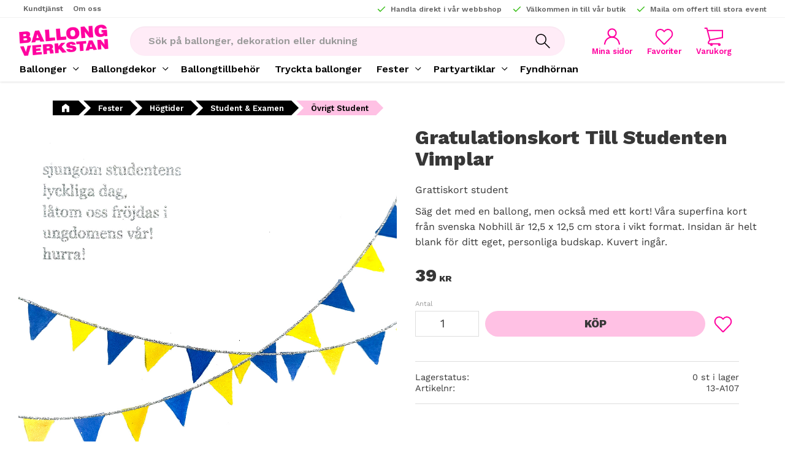

--- FILE ---
content_type: text/html; charset=UTF-8
request_url: https://www.ballongverkstan.se/product/gratulationskort-till-studenten-vimplar
body_size: 18868
content:
<!DOCTYPE html>
<html
     id="product-page"    class="no-js has-boost-variant customer-accounts-enabled has-favorite-cart pricelist-1 incl-vat product-page product-50082 product-page-with-photoswipe category-260 root-category-100 theme-color-scheme-0 theme-background-pattern-0"
    lang="sv"
    dir="ltr"
    data-country="SE"
    data-currency="SEK"
>

    <head>
        <meta charset="UTF-8" />
        <title>Studentfest &amp; examen | Dekorationer| Ballongverkstan</title>
                    <meta name="description" content="Allt du behöver för studentfest, utspring &amp; mottagning! Dukning, studentballonger, banners, girlanger och mycket mer. Snabba leveranser!" />
                <meta name="viewport" content="width=device-width, initial-scale=1" />
        
                            <link rel="shortcut icon" href="https://cdn.starwebserver.se/shops/pialenabacala-se/files/logo-bv-icon.png?_=1692607103" />
        
                                    <link rel="canonical" href="https://www.ballongverkstan.se/product/gratulationskort-till-studenten-vimplar" />
        
                        
        
                    <script type="application/ld+json">
                [{"@id":"https:\/\/www.ballongverkstan.se\/product\/gratulationskort-till-studenten-vimplar","@context":"http:\/\/schema.org\/","name":"Gratulationskort Till Studenten Vimplar","description":"Grattiskort student","image":["https:\/\/cdn.starwebserver.se\/shops\/pialenabacala-se\/files\/13-a107-2.jpg"],"@type":"Product","sku":"13-A107","offers":{"@type":"Offer","price":"39","priceCurrency":"SEK","availability":"http:\/\/schema.org\/InStock","url":"https:\/\/www.ballongverkstan.se\/product\/gratulationskort-till-studenten-vimplar","itemCondition":"http:\/\/schema.org\/NewCondition"},"gtin":"7340034407585"}]            </script>
                    <script type="application/ld+json">
                [{"@context":"https:\/\/schema.org","@type":"BreadcrumbList","itemListElement":[{"@type":"ListItem","position":1,"name":"Fester","item":"https:\/\/www.ballongverkstan.se\/category\/fester-dekor"},{"@type":"ListItem","position":2,"name":"H\u00f6gtider","item":"https:\/\/www.ballongverkstan.se\/category\/flerhogtider"},{"@type":"ListItem","position":3,"name":"Student & Examen","item":"https:\/\/www.ballongverkstan.se\/category\/student-examen"},{"@type":"ListItem","position":4,"name":"\u00d6vrigt Student","item":"https:\/\/www.ballongverkstan.se\/category\/studenttillbehor"}]}]            </script>
        
                        
                <link rel="stylesheet" href="https://cdn.starwebserver.se/62000/css/shop/shop.combined.min.css" />
                    <link rel="stylesheet" href="https://cdn.starwebserver.se/62000/css/shop/advanced-variants.min.css" />
                                            <link rel="stylesheet" href="https://cdn.starwebserver.se/62000/css/shop/related-products-popup.min.css" />
                                            <!--<link href="https://fonts.googleapis.com/css2?family=Roboto:wght@900&display=swap" rel="stylesheet">-->
<link href="https://fonts.googleapis.com/css2?family=Montserrat:wght@400;700&display=swap" rel="stylesheet">

<link rel="stylesheet" href="https://fonts.googleapis.com/css2?family=Material+Symbols+Outlined:opsz,wght,FILL,GRAD@48,300,0,0" />

<link rel="preconnect" href="https://fonts.googleapis.com">
<link rel="preconnect" href="https://fonts.gstatic.com" crossorigin>
<link href="https://fonts.googleapis.com/css2?family=Work+Sans:wght@400;600;800&display=swap" rel="stylesheet">

<meta name="facebook-domain-verification" content="h8gq6lhg0jxi4bpa0y63eeirptgy2y" />

<!--<script src="//code.tidio.co/9dhoqptrvecf54v2uzywpuyo6pvbdexi.js"></script>-->


<!-----------------------------------
PRODUCT LAYOUT TOOL CONFIGURATION
INSTALLED: 2024-02-22 - Agnes
--------------------------------->

<link rel="preconnect" href="https://fonts.googleapis.com" />
<link rel="preconnect" href="https://fonts.gstatic.com" crossorigin />
<link
  href="https://fonts.googleapis.com/css2?family=Abril+Fatface&family=Amatic+SC:wght@400;700&family=Bebas+Neue&family=Dancing+Script:wght@400;500;600;700&family=EB+Garamond:ital,wght@0,400;0,500;0,600;0,700;1,400;1,500;1,600;1,700&family=Emilys+Candy&family=Pacifico&family=Permanent+Marker&family=Poppins:ital,wght@0,200;0,300;0,400;0,500;0,600;0,700;1,200;1,300;1,400;1,500;1,600;1,700&family=Ribeye+Marrow&family=Righteous&family=Saira+Stencil+One&family=Special+Elite&family=Tourney:wght@100;200;300;400;500&family=UnifrakturMaguntia&display=swap"
  rel="stylesheet"
/>

<script>
  // Cloudinary info - Get from customer
  const cloudName = 'dbbipf1xt';
  const application = 'lygz4kot';
  const shopID = 'pialenabacalaSe';

  // Default fallbacks
  const dpmm = 12; //Resolution (12dpmm = 300dpi)

  // Default settings if product specific settings doesnt exsists
  const PltV2 = {
  "u": [true, { "png": true, "svg": true, "jpg": true, "jpeg": true }], //Upload image
  "l": [true, { "g": true, "p": true }], //Image library
  "c": true, //Cropping (not svg)
  "t": [true, { "w": true, "s": true, "f": true, "c": true }], //Text
  "r": true, //Resize
  "p": "", //ID for image library
  "th": "", //ID for theme
  "ro": true, //Rotate
  "pwp": 80, //Print surface width (percent of image)
  "ppw": 10, //Print surface position, X (percent of image)
  "pph": 10, //Print surface position, Y (percent of image)
  "pwmm": 60, //Print surface width mm
  "phmm": 60, //Print surface height mm
  "dpmm": 25, //Resolution dots per mm
};

  // Strings for Logistic tags
  const settings = 'settings';

  // Rotation parameters
  const rotateMin = -180;
  const rotateMax = 180;
  const rotateStart = 0;

  // Font specific settings
  const fontSizeStart = 30;
  const fontWeights = [
    //Depends on chosen fonts
    {
      value: 100,
      key: 'Thin',
    },
    {
      value: 200,
      key: 'Extra Light',
    },
    {
      value: 300,
      key: 'Light',
    },
    {
      value: 400,
      key: 'Normal',
    },
    {
      value: 500,
      key: 'Medium',
      selected: true,
    },
    {
      value: 600,
      key: 'Semi Bold',
    },
    {
      value: 700,
      key: 'Bold',
    },
    {
      value: 800,
      key: 'Extra Bold',
    },
    {
      value: 900,
      key: 'Heavy',
    },
  ];

  //Themes for product specific options.
  const themes = {
    default: {
      fonts: [
        'Abril Fatface',
        'Emilys Candy',
        'EB Garamond',
        'Special Elite',
        'UnifrakturMaguntia',
        'Ribeye Marrow',
        'Poppins',
        'Bebas Neue',
        'Amatic SC',
        'Righteous',
        'Saira Stencil One',
        'Tourney',
        'Permanent Marker',
        'Dancing Script',
        'Pacifico',
      ],
      colors: [
        'white',
        'black',
        'blue',
        'dodgerblue',
        'green',
        'limegreen',
        'red',
        'orange',
        'yellow',
        'purple',
        'violet',
        'pink',
        'saddlebrown',
        'tan',
        'beige',
      ],
    },
    //Add more themes here
  };

  // Selectors
  // Where modals get appended
  const modalParentQuery = 'body';
  // Inserted after end
  let inputParentQuery = 'main div.product-price';
  // Where elements get appended
  let elementsContainerQuery = 'main div.figure-content';
  // Query of Size select input (Needs to be used with variant size settings)
  let sizeQuery = 'div.field-wrap.select-type.attributes-3';

  // Lets you change the text of buttons ect
  // To add more languages copy the following template into the function
  // 2 Languages
  /* 
  if(language.language == 'LANGUAGE TAG') {
    return 'Translation of swedish preset'
  } else {
    return 'Swedish preset'
  }
  */

  // More then 2 Languages
  /* 
  if(language.language == 'LANGUAGE TAG') {
    return 'Translation of swedish preset'
  } else if (language.language == 'LANGUAGE TAG') {
    return 'Translation of swedish preset'
  } else {
    return 'Swedish preset'
  }
  */

  const language = {
    language: document.querySelector('html').getAttribute('lang'),
    getUploadText: () => {
      return 'Ladda upp';
    },
    getUploadLabelText: (settingsData) => {
      if (settingsData.c) {
        return 'Välj och beskär bild';
      }
      return 'Välj bild';
    },
    getFileLabelText: () => {
      return 'Ladda upp bild';
    },
    getFileNewLabelText: () => {
      return 'Ladda upp ny bild';
    },
    getFormButtonText: () => {
      return 'Lägg till';
    },
    getFormCancelButtonText: () => {
      return 'Avbryt';
    },
    getEditInputLabel: () => {
      return 'Redigera Text';
    },
    getTextButtonText: () => {
      return 'Text';
    },
    getEditFormButtonText: () => {
      return 'Klar';
    },
    getConfirmationButton: () => {
      return 'Bekräfta';
    },
    getConfirmationText: () => {
      return 'Bekräfta tryckets utseende';
    },
    getSizeInputLabel: () => {
      return 'Textstorlek';
    },
    getweightSelectLabel: () => {
      return 'Texttjocklek';
    },
    getButtonContainerTitle: () => {
      return 'Lägg till bild och text';
    },
    getTextTitle: () => {
      return 'Skriv och lägg till text';
    },
    getRemoveCancelButtonText: () => {
      return 'Nej, avbryt';
    },
    getRemoveConfirmButtonText: () => {
      return 'Ja, ta bort objekt';
    },
    getRemoveCancelLabelText: () => {
      return 'Är du säker på att du vill ta bort detta objekt?';
    },
    getTextInputPlaceholder: () => {
      return 'Skriv din text här';
    },
    getRotationLabel: () => {
      return 'Rotera';
    },
    getSettingsExplaination: () => {
      return 'Bara Admins kan se detta. Använd länken nedan för att komma sidan där inställningarna till Product Layout Tool kan genereras.';
    },
    getSettingsButtonText: () => {
      return 'Till inställningarna';
    },
    getPreviewAnchor: () => {
      return 'Förhandsvisa';
    },
    getCenterLabelText: () => {
      return 'Centrera';
    },
    getOrderLabelText: () => {
      return 'Flytta lager';
    },
    getPositionLabelText: () => {
      return 'Position';
    },
    getFontFamilyLabel: () => {
      return 'Typsnitt';
    },
    getFontColorLabel: () => {
      return 'Textfärg';
    },
    getLibraryButtonText: () => {
      return 'Bild';
    },
    getLibraryTitleText: () => {
      return 'Bildbibliotek';
    },
    getWarningText: () => {
      return 'Lägg till tryck för att köpa';
    },
    getResizeLabel: () =>  {
      return 'Ändra storlek';
    },
    getConfirmationModalCancelText: () => {
      return 'Nej, jag är inte klar';
    }
  };
</script>
        
                            <link rel="stylesheet" href="https://cdn.starwebserver.se/62000/themes/william/css/theme-plugins.combined.min.css" />
                    <link rel="stylesheet" href="https://cdn.starwebserver.se/62000/themes/william/css/theme.min.css" />
        
                    <link rel="stylesheet" href="https://cdn.starwebserver.se/shops/pialenabacala-se/themes/william/css/shop-custom.min.css?_=1759314527" />
        
                <link href="https://fonts.googleapis.com/icon?family=Material+Icons" rel="stylesheet">

                <script>
            var docElement = document.documentElement;
            docElement.className = docElement.className.replace('no-js', 'js');
            eval(decodeURIComponent(Array.prototype.map.call(atob('[base64]'), function(c) {
                    return '%' + ('00' + c.charCodeAt(0).toString(16)).slice(-2)
                }).join('')));        </script>

                                            <meta property="og:site_name" content="Ballongverkstan" />
                                                <meta property="og:type" content="product" />
                                                <meta property="og:locale" content="sv_SE" />
                                                <meta property="og:title" content="Studentfest &amp; examen | Dekorationer| Ballongverkstan" />
                                                <meta property="og:url" content="https://www.ballongverkstan.se/product/gratulationskort-till-studenten-vimplar" />
                                                <meta property="og:description" content="Allt du behöver för studentfest, utspring &amp; mottagning! Dukning, studentballonger, banners, girlanger och mycket mer. Snabba leveranser!" />
                                                <meta property="og:image" content="https://cdn.starwebserver.se/shops/pialenabacala-se/files/cache/13-a107-2_grande.jpg?_=1685000659" />
                            <meta name="sws:no-image-url" content="https://cdn.starwebserver.se/img/no-image.png" />

                    <script>
                !function(f,b,e,v,n,t,s)
                {if(f.fbq)return;n=f.fbq=function(){n.callMethod?
                n.callMethod.apply(n,arguments):n.queue.push(arguments)};
                if(!f._fbq)f._fbq=n;n.push=n;n.loaded=!0;n.version='2.0';
                n.queue=[];t=b.createElement(e);t.async=!0;
                t.src=v;s=b.getElementsByTagName(e)[0];
                s.parentNode.insertBefore(t,s)}(window, document,'script',
                'https://connect.facebook.net/en_US/fbevents.js');
                fbq('init', '752055208970850');
                fbq('track', 'PageView', null, {eventID: '69742a62eb54f0.96880535'});
            </script>
            <noscript><img height="1" width="1" style="display:none"
                src="https://www.facebook.com/tr?id=752055208970850&ev=PageView&noscript=1"
            /></noscript>
        
        
                  <script>
              (function(i,s,o,g,r,a,m){i['GoogleAnalyticsObject']=r;i[r]=i[r]||function(){
                  (i[r].q=i[r].q||[]).push(arguments)},i[r].l=1*new Date();a=s.createElement(o),
                  m=s.getElementsByTagName(o)[0];a.async=1;a.src=g;m.parentNode.insertBefore(a,m)
              })(window,document,'script','https://www.google-analytics.com/analytics.js','ga');
              ga('create', 'UA-221167885-1',
                                    'auto');
              ga('set', 'anonymizeIp', true);
              ga('send', 'pageview');
          </script>
        
        <script>
            var ecommerceContainerIdToProducts = {};

                      
            
            // use Object.assign to cast empty array to object
            ecommerceContainerIdToProducts = Object.assign({}, []);
                </script>

        
        
                    <script type="module" src="https://cdn.starwebserver.se/62000/shop/vendors/scripts/altcha/altcha.min.js"></script>
            </head>
    <body>
          
            <script
                async
                data-environment="production"
                src="https://js.klarna.com/web-sdk/v1/klarna.js"
                data-client-id=""
            ></script>
        
            <script>
                window.KlarnaOnsiteService = window.KlarnaOnsiteService || [];
            </script>
            
    
        
                                <div id="page-container">

    <header id="site-header" class="site-header">
        <div class="wrapper site-header-wrapper">
            <div class="content site-header-content">

                <div class="header-items">
                    <div class="header-item header-item-1 region header-region header-region-1 has-menu-block has-ace-text-block" data-region="headerTop" >
<nav class="block menu-block block-716 menu-block-with-flyout-menu class-service-menu custom custom-menu-block" aria-label="Meny">

    
    <ul class="menu menu-level-1" role="menubar">
                                <li class="menu-item menu-item-61 menu-level-1-item "
                            data-id="61"
                            data-level="1"
                            role="none"
                        >
                            <a href="/customer-service"  title="Kundtjänst"
                                class="menu-title menu-title-61 menu-level-1-title "
                                data-level="1"
                                role="menuitem"
                                
                            >Kundtjänst</a>
            
            
                        </li>
                        <li class="menu-item menu-item-75 menu-level-1-item "
                            data-id="75"
                            data-level="1"
                            role="none"
                        >
                            <a href="/page/om-oss"  title="Om oss"
                                class="menu-title menu-title-75 menu-level-1-title "
                                data-level="1"
                                role="menuitem"
                                
                            >Om oss</a>
            
            
                        </li>
            </ul>
</nav>

        <script type="text/x-mustache" id="nodesPartialTmpl">
    {{#nodes}}
        {{^hidden}}
            <li class="menu-item menu-item-{{nodeId}} menu-level-{{nodeLevel}}-item {{cssClasses}}{{#dynamicNode}} dynamic-menu-item{{/dynamicNode}}{{#hasChildren}} menu-item-has-children{{/hasChildren}}"
                data-id="{{nodeId}}"
                data-level="{{nodeLevel}}"
                role="none"
            >
                <a href="{{permalink}}" {{#newWindow}}target="_blank" rel="noopener"{{/newWindow}} title="{{value}}"
                    class="menu-title menu-title-{{nodeId}} menu-level-{{nodeLevel}}-title {{cssClasses}}{{#dynamicNode}} dynamic-menu-title{{/dynamicNode}}{{#hasChildren}} menu-title-has-children{{/hasChildren}}"
                    data-level="{{nodeLevel}}"
                    role="menuitem"
                    {{#hasChildren}}aria-haspopup="true" aria-expanded="false"{{/hasChildren}}
                >{{value}}</a>

                {{#hasChildren}}
                    <span class="{{#dynamicNode}}toggle-dynamic-child-menu{{/dynamicNode}}{{^dynamicNode}}toggle-static-child-menu{{/dynamicNode}} toggle-child-menu" role="button" tabindex="0" aria-label="Visa underkategorier" aria-expanded="false" aria-controls="submenu-{{nodeId}}"></span>

                    <ul class="menu menu-level-{{childNodeLevel}}" data-level="{{childNodeLevel}}" role="menu" aria-label="Underkategorier">
                        {{>nodesPartial}}
                    </ul>
                {{/hasChildren}}

            </li>
        {{/hidden}}
    {{/nodes}}
</script>
    <script type="text/x-mustache" id="menuTreeTmpl">
            {{>nodesPartial}}
        </script>
<div class="block ace-text-block block-724 class-usp-box">
    <ul class="class-header-list">
    <li class="class-header-item">
        <a href="/category/ballongdekor" class="usp-link">
            <span class="icon-check"></span>
            <p>Handla direkt i vår webbshop</p>
        </a>
    </li>
    <li class="class-header-item">
        <a href="/page/hem-butik" class="usp-link">
            <span class="icon-check"></span>
            <p>Välkommen in till vår butik</p>
        </a>
    </li>
    <li class="class-header-item">
        <a href="/page/hem-foretag" class="usp-link">
            <span class="icon-check"></span>
            <p>Maila om offert till stora event</p>
        </a>
    </li>
</ul>
</div>

<nav class="block menu-block block-718 menu-block-with-flyout-menu class-info-menu custom custom-menu-block" aria-label="Meny">

    
    <ul class="menu menu-level-1" role="menubar">
                                <li class="menu-item menu-item-96 menu-level-1-item "
                            data-id="96"
                            data-level="1"
                            role="none"
                        >
                            <a href="https://www.ballongverkstan.se/page/ballongdekor"  title="Portfolio"
                                class="menu-title menu-title-96 menu-level-1-title "
                                data-level="1"
                                role="menuitem"
                                
                            >Portfolio</a>
            
            
                        </li>
                        <li class="menu-item menu-item-102 menu-level-1-item "
                            data-id="102"
                            data-level="1"
                            role="none"
                        >
                            <a href="/page/specialdesign"  title="Specialdesignad ballongdekor"
                                class="menu-title menu-title-102 menu-level-1-title "
                                data-level="1"
                                role="menuitem"
                                
                            >Specialdesignad ballongdekor</a>
            
            
                        </li>
                        <li class="menu-item menu-item-56 menu-level-1-item "
                            data-id="56"
                            data-level="1"
                            role="none"
                        >
                            <a href="/page/ballonger-och-miljon"  title="Ballonger och miljön"
                                class="menu-title menu-title-56 menu-level-1-title "
                                data-level="1"
                                role="menuitem"
                                
                            >Ballonger och miljön</a>
            
            
                        </li>
                        <li class="menu-item menu-item-57 menu-level-1-item "
                            data-id="57"
                            data-level="1"
                            role="none"
                        >
                            <a href="/page/hem-butik"  title="Hem Butik"
                                class="menu-title menu-title-57 menu-level-1-title "
                                data-level="1"
                                role="menuitem"
                                
                            >Hem Butik</a>
            
            
                        </li>
                        <li class="menu-item menu-item-58 menu-level-1-item "
                            data-id="58"
                            data-level="1"
                            role="none"
                        >
                            <a href="/page/hem-foretag"  title="Hem Eventdekor"
                                class="menu-title menu-title-58 menu-level-1-title "
                                data-level="1"
                                role="menuitem"
                                
                            >Hem Eventdekor</a>
            
            
                        </li>
            </ul>
</nav>

</div>
                    <div class="header-item header-item-2">
                        <a href="https://www.ballongverkstan.se" id="home"><img id="shop-logo" src="https://cdn.starwebserver.se/shops/pialenabacala-se/files/logo-bv.png?_=1604309567" alt="Ballongverkstan" width="472" height="186" /></a>
                        <div class="region header-region header-region-2 has-search-block has-ace-text-block has-cart-block" data-region="headerMiddle" ><div class="block search-block block-35">
    <h3>Sök</h3>
    <div class="content">
        <form action="/search" method="get">
            <div class="field-wrap search-type required">
                <label for="search-field-block-35" class="caption"><span>Sök produkter & kategorier</span></label>
                <div class="control">
                    <input type="search" name="q" id="search-field-block-35" class="autocomplete" value="" placeholder="Sök" data-text-header="Produkter" data-text-link="Visa alla" aria-label="Sök produkter &amp; kategorier" />
                </div>
            </div>
            <button type="submit" aria-label="Sök"><span aria-hidden="true">Sök</span></button>
        </form>
    </div>
</div><div class="block ace-text-block block-717 class-mypages">
    <a href="/customer" class="class-login-link">
    <div class="img-box">
        <span class="login-icon"></span>
    </div>
    <p>Mina sidor</p>
</a>
</div>
    <div class="block favorite-cart-block block-37">
        <div class="favorite block open-off-canvas-favorites" role="button" tabindex="0" aria-label="Favoriter">
            <div class="favorite-wrap">
                <span class="favorite-title visually-hidden">Favoriter</span>
                <span class="favorite-item-count quantity">
                    <span class="favorite-items-count-label visually-hidden">Antal favoriter: </span>
                    <span class="number"></span>
                </span>
            </div>
        </div>
                <div class="favorite-cart block open-off-canvas-products">
            <div class="cart-wrap">
                <div class="header favorite-cart-header" href="/checkout" role="button" tabindex="0" aria-label="Kundvagn">
                    <span class="favorite-cart-title visually-hidden">Kundvagn</span>
                    <span class="product-item-count quantity">
                        <span class="cart-items-count-label visually-hidden">Antal produkter: </span>
                        <span class="number"></span>
                    </span>
                    <span class="favorite-cart-icon" aria-hidden="true"></span>
                </div>
            </div>
            <span class="cart-item-total-price quantity hide">
                <span class="number"></span>
            </span>
        </div>
            </div> <!-- /.favorite-cart-block -->
</div>
                    </div>
                    <div class="header-item header-item-3 region header-region header-region-3 has-menu-block has-ace-text-block" data-region="header" >
<nav class="block menu-block block-719 menu-block-with-mega-dropdown-menu custom custom-menu-block" aria-label="Meny">

    
    <ul class="menu menu-level-1" role="menubar">
                                <li class="menu-item menu-item-99 menu-level-1-item has-children dynamic-menu-item menu-item-has-children"
                            data-id="99"
                            data-level="1"
                            role="none"
                        >
                            <a href="/category/ouppblastaballonger"  title="Ballonger"
                                class="menu-title menu-title-99 menu-level-1-title has-children dynamic-menu-title menu-title-has-children"
                                data-level="1"
                                role="menuitem"
                                aria-haspopup="true" aria-expanded="false"
                            >Ballonger</a>
            
                                <span class="toggle-dynamic-child-menu toggle-child-menu" role="button" tabindex="0" aria-label="Visa underkategorier" aria-expanded="false" aria-controls="submenu-99"></span>
            
                                <ul class="menu menu-level-2" data-level="2" role="menu" aria-label="Underkategorier">
                                </ul>
            
                        </li>
                        <li class="menu-item menu-item-65 menu-level-1-item has-children dynamic-menu-item menu-item-has-children"
                            data-id="65"
                            data-level="1"
                            role="none"
                        >
                            <a href="/category/ballongdekor"  title="Ballongdekor"
                                class="menu-title menu-title-65 menu-level-1-title has-children dynamic-menu-title menu-title-has-children"
                                data-level="1"
                                role="menuitem"
                                aria-haspopup="true" aria-expanded="false"
                            >Ballongdekor</a>
            
                                <span class="toggle-dynamic-child-menu toggle-child-menu" role="button" tabindex="0" aria-label="Visa underkategorier" aria-expanded="false" aria-controls="submenu-65"></span>
            
                                <ul class="menu menu-level-2" data-level="2" role="menu" aria-label="Underkategorier">
                                </ul>
            
                        </li>
                        <li class="menu-item menu-item-101 menu-level-1-item "
                            data-id="101"
                            data-level="1"
                            role="none"
                        >
                            <a href="/category/ballongtillbehor"  title="Ballongtillbehör"
                                class="menu-title menu-title-101 menu-level-1-title "
                                data-level="1"
                                role="menuitem"
                                
                            >Ballongtillbehör</a>
            
            
                        </li>
                        <li class="menu-item menu-item-73 menu-level-1-item "
                            data-id="73"
                            data-level="1"
                            role="none"
                        >
                            <a href="/page/tryckta-ballonger"  title="Tryckta ballonger"
                                class="menu-title menu-title-73 menu-level-1-title "
                                data-level="1"
                                role="menuitem"
                                
                            >Tryckta ballonger</a>
            
            
                        </li>
                        <li class="menu-item menu-item-63 menu-level-1-item has-children dynamic-menu-item menu-item-has-children"
                            data-id="63"
                            data-level="1"
                            role="none"
                        >
                            <a href="/category/fester-dekor"  title="Fester"
                                class="menu-title menu-title-63 menu-level-1-title has-children dynamic-menu-title menu-title-has-children"
                                data-level="1"
                                role="menuitem"
                                aria-haspopup="true" aria-expanded="false"
                            >Fester</a>
            
                                <span class="toggle-dynamic-child-menu toggle-child-menu" role="button" tabindex="0" aria-label="Visa underkategorier" aria-expanded="false" aria-controls="submenu-63"></span>
            
                                <ul class="menu menu-level-2" data-level="2" role="menu" aria-label="Underkategorier">
                                </ul>
            
                        </li>
                        <li class="menu-item menu-item-69 menu-level-1-item has-children dynamic-menu-item menu-item-has-children"
                            data-id="69"
                            data-level="1"
                            role="none"
                        >
                            <a href="/category/partyartiklar"  title="Partyartiklar"
                                class="menu-title menu-title-69 menu-level-1-title has-children dynamic-menu-title menu-title-has-children"
                                data-level="1"
                                role="menuitem"
                                aria-haspopup="true" aria-expanded="false"
                            >Partyartiklar</a>
            
                                <span class="toggle-dynamic-child-menu toggle-child-menu" role="button" tabindex="0" aria-label="Visa underkategorier" aria-expanded="false" aria-controls="submenu-69"></span>
            
                                <ul class="menu menu-level-2" data-level="2" role="menu" aria-label="Underkategorier">
                                </ul>
            
                        </li>
                        <li class="menu-item menu-item-95 menu-level-1-item "
                            data-id="95"
                            data-level="1"
                            role="none"
                        >
                            <a href="/category/fyndhornan"  title="Fyndhörnan"
                                class="menu-title menu-title-95 menu-level-1-title "
                                data-level="1"
                                role="menuitem"
                                
                            >Fyndhörnan</a>
            
            
                        </li>
            </ul>
</nav>

<div class="block ace-text-block block-720 class-logo-box class-hide">
    <ul class="class-payment">
    <li><img src="https://x.klarnacdn.net/payment-method/assets/badges/generic/klarna.svg" alt="Klarna logo color" srcset="https://x.klarnacdn.net/payment-method/assets/badges/generic/klarna.svg"></li>
    <li><img src="https://cdn.sws-staging.se/shops/ballongverkstan-kl2/files/29-dhl.png?_=1580809955" alt="DHL logo" srcset="https://cdn.sws-staging.se/shops/ballongverkstan-kl2/files/29-dhl.png?_=1580809955"></li>
</ul>
</div>
<div class="block ace-text-block block-392 CheckoutPopup">
    <div id="myModal" class="modal">
    <div class="modal-content">
         <span class="close">&times;</span>
 <div class="col-1">
        <h2>Helium till ballongerna?</h2>
        <h4>Hej, har du köpt folieballonger och vill ha de fyllda med helium behöver du köpa till det: hitta rätt heliumfyllning som relaterad produkt till din folieballong, där hittar du även matchande ballongtyngd.</h4>
        <a href="/category/luftpump-heliumtub">Heliumtuber</a>
        <a href="/category/helium-heliumfyllnader">Heliumfyllning</a>
        <p>(har du köpt buketter så ingår det i priset)</p>
    </div>


    </div>
</div>
</div>
</div>
                </div>

            </div><!-- .content -->
        </div><!-- .wrapper -->
    </header><!-- #site-header -->

    <div id="content" class="site-content">

        <main id="main-content" aria-label="Huvudinnehåll" >

            <article class="region has-product-block has-related-products-block has-ace-text-block" data-region="0" >
    
    <div aria-live="polite" aria-atomic="true" class="visually-hidden favorite-status-announcer"></div>
    <div id="product-page-main-container" class="block product-block block-17">

        <script type="text/x-mustache" id="categoryBreadcrumbPartialTmpl">
            {{#nodes}}
                {{#isOpen}}
                    {{#openPage}}
                        <a href="{{shopUrl}}" class="breadcrumb"><span>{{name}}</span></a>
                    {{/openPage}}
                    {{^openPage}}
                        <span  class="breadcrumb">{{name}}</span>
                    {{/openPage}}
                    {{>categoryBreadcrumbPartial}}
                {{/isOpen}}
                {{^isOpen}}
                    {{#selected}}
                        {{#openPage}}
                            <a href="{{shopUrl}}" class="breadcrumb current-breadcrumb"><span>{{name}}</span></a>
                        {{/openPage}}
                        {{^openPage}}
                            <span class="breadcrumb">{{name}}</span>
                        {{/openPage}}
                    {{/selected}}
                {{/isOpen}}
            {{/nodes}}
        </script>

        <div class="breadcrumbs">
                                                    <a href="/category/fester-dekor" class="breadcrumb"><span>Fester</span></a>
                                                                <a href="/category/flerhogtider" class="breadcrumb"><span>Högtider</span></a>
                                                                                    <a href="/category/student-examen" class="breadcrumb"><span>Student &amp; Examen</span></a>
                                                                                                            <a href="/category/studenttillbehor" class="breadcrumb current-breadcrumb"><span>Övrigt Student</span></a>
                                                                                                                                                                                                                                                    </div>

    <script type="text/x-mustache" id="rootCategoriesBreadcrumbTmpl">
            {{#showBreadcrumbs}}
                {{#categories}}
                    {{>categoryBreadcrumbPartial}}
                {{/categories}}
            {{/showBreadcrumbs}}
        </script>

    <header class="product-header">
        <h1 class="product-name">Gratulationskort Till Studenten Vimplar</h1>
        <div class="short description product-short-description"><p>Grattiskort student</p></div>
    </header>

    <div class="dynamic-product-info has-volume-pricing">
                    <div class="product-media stock-status-1"
                data-stock-status-title="0 st i lager"
            >
                <figure>
                    <div class="figure-content">
                            <a class="featured img-wrap product-media-item" href="https://cdn.starwebserver.se/shops/pialenabacala-se/files/cache/13-a107-2_grande.jpg?_=1685000659" target="_blank" rel="noopener">
                            
                                <img src="https://cdn.starwebserver.se/shops/pialenabacala-se/files/cache/13-a107-2_grande.jpg?_=1685000659" width="1500" height="1500" id="media-0" data-large-size="https://cdn.starwebserver.se/shops/pialenabacala-se/files/cache/13-a107-2_grande.jpg?_=1685000659" data-large-size-width="1500" data-large-size-height="1500"  alt="Gratulationskort Till Studenten Vimplar" />
                                
                            </a>

                    </div>
                </figure>


            </div><!-- /.product-media -->


            <aside class="product-offer buyable" role="region" aria-label="Produkterbjudande">

                    <div class="product-price">
                            <span class="price"><span class="amount">39</span><span class="currency"> kr</span></span>
                            <span class="unit">/ <abbr title="Styck">st</abbr></span>
                    </div>


                
                <form class="add-to-cart-form product-list-container" novalidate data-ga-ecommerce-list-id="pdp">
                                                                                    <input type="hidden" name="sku" value="13-A107" />
                    
                    <div class="add-to-cart-wrap has-unit">
                                <div class="field-wrap number-type quantity-field">
                                    <label for="quantity-field" class="caption"><span>Antal</span></label>
                                    <div class="control">
                                        <input name="quantity" type="number" id="quantity-field" value="1" min="1" max="1000000" step="1" class="number" />
                                                                                                                            <label for="quantity-field" class="unit"><abbr title="Styck">st</abbr></label>
                                                                            </div>
                                </div>

                                <button type="submit" class="product-add-to-cart-action"><span>Köp</span></button>
                                                    <div class="toggle-favorite-action" data-sku="13-A107" data-bundle-config="" role="button" tabindex="0">
                                <span class="favorite ">
                                        <span class="favorite-title visually-hidden">Lägg till i favoriter</span>
                                </span>
                            </div>
                                            </div><!-- /.add-to-cart-wrap -->

                    <div class="product-status" hidden aria-hidden="true">
                        <p class="status-message" data-message="Nu finns produkten i &lt;a href=&quot;/checkout&quot;&gt;kundvagnen&lt;/a&gt;."></p>
                        <p class="view-cart">
                            <a class="product-status-checkout-link" href="/checkout">
                                <b>Till kassan</b>
                                <span class="cart-item-count">1</span>
                            </a>
                        </p>
                    </div>


                                                        </form>

                                <dl class="product-details">
                        <dt class="product-stock-status product-stock-status product-stock-status-1">Lagerstatus</dt>
                        <dd class="product-stock-status product-stock-status-1"><span>0 st i lager</span></dd>
                    <dt class="product-sku">Artikelnr</dt><dd class="product-sku">13-A107</dd>
                                        
                                                                                                            
                    
                                    </dl><!-- /product-details -->


                

                                
                
                                                            </aside><!-- /.product-offer -->

                            <script>
                    fbq('track', 'ViewContent', {
                        content_ids: ['13-A107'],
                        content_type: 'product',
                        content_name: 'Gratulationskort Till Studenten Vimplar',
                        currency: 'SEK',
                        value: '39',
                    }, {eventID: '69742a62e82a30.51192819'});
                </script>
            
            
                    </div> <!-- /.dynamic-product-info -->

        <script type="text/x-mustache" id="dynamicProductInfoTmpl">
            <div class="product-media{{^hidePrice}}{{#stockStatusId}} stock-status-{{stockStatusId}}{{/stockStatusId}}{{#savePercentOnDiscountedPrice}} save-percent{{/savePercentOnDiscountedPrice}}{{/hidePrice}}{{#hasLabels}} has-product-label{{/hasLabels}}"{{^hidePrice}}{{#savePercentOnDiscountedPrice}}
                data-save-percent-title="Kampanj!"{{/savePercentOnDiscountedPrice}}{{/hidePrice}}
                {{#stockStatusText}}data-stock-status-title="{{stockStatusText}}"{{/stockStatusText}}
            >
                <figure{{#featuredImage.default}} class="no-image"{{/featuredImage.default}}>
                    {{#campaign}}
                        <div
                            class="campaign-label campaign-label-product-page"
                            style="background-color: #{{campaign.label.color}}; color: {{campaign.label.textColor}}">
                            {{campaign.label.text}}
                        </div>
                    {{/campaign}}
                    <div class="figure-content">
                        {{#featuredImage}}
                            {{#largeUrl}}<a class="featured img-wrap product-media-item" href="{{largeUrl}}" target="_blank" rel="noopener">{{/largeUrl}}
                            {{#featuredImage.default}}<div class="img-wrap">{{/featuredImage.default}}
                                <img src="{{url}}" width="{{width}}" height="{{height}}" id="media-0" {{#largeUrl}}data-large-size="{{largeUrl}}" data-large-size-width="{{largeWidth}}" data-large-size-height="{{largeHeight}}"{{/largeUrl}} {{#disableAutoZoom}}data-cloudzoom="disableZoom: true" {{/disableAutoZoom}} alt="{{alt}}" />
                                {{#featuredImage.default}}</div>{{/featuredImage.default}}
                            {{#largeUrl}}</a>{{/largeUrl}}
                        {{/featuredImage}}

                        {{#secondaryImages}}
                            <a href="{{largeUrl}}" class="img-wrap product-media-item" target="_blank" rel="noopener">
                                <img src="{{url}}" height="{{height}}" width="{{width}}" id="media-{{index}}" data-large-size="{{largeUrl}}" data-large-size-width="{{largeWidth}}" data-large-size-height="{{largeHeight}}" alt="{{alt}}" />
                            </a>
                        {{/secondaryImages}}
                    </div>
                </figure>

                {{^hidePrice}}
                    {{#savePercentOnDiscountedPrice}}
                        <div class="save-percent save-percent-info">
                            <span class="label">Spara</span>
                            <span class="percentage"><span class="value">{{savePercentOnDiscountedPrice}}</span> <span class="unit">%</span></span>
                        </div>
                    {{/savePercentOnDiscountedPrice}}
                {{/hidePrice}}

                {{#labels}}
                    <div class="product-label product-label-{{index}} product-label-id-{{labelId}} {{classes}}"  title="{{name}}" ><span>{{name}}</span></div>
                {{/labels}}
            </div><!-- /.product-media -->


            <aside class="product-offer{{#watchableForCustomer}} watchable{{/watchableForCustomer}}{{#buyable}} buyable{{/buyable}}{{^buyable}}{{^watchableForCustomer}} non-watchable-non-buyable{{/watchableForCustomer}}{{/buyable}}" role="region" aria-label="Produkterbjudande">
                {{#campaign}}
                    <div class="campaign-description-container campaign-label-corner-container">
                        <span
                            class="campaign-label-corner"
                            style="border-top-color: #{{campaign.label.color}};"
                        >
                        </span>
                        <span class="campaign-description-text">
                            {{campaign.description}}
                        </span>
                    </div>
                {{/campaign}}

                                {{^hidePrice}}
                    <div class="product-price">
                                                {{^originalPrice}}
                            {{{sellingPriceHtml}}}
                            <span class="unit">/ <abbr title="Styck">st</abbr></span>
                        {{/originalPrice}}
                        {{#originalPrice}}
                            <div class="selling-price" tabindex="0" role="text">
                                <span class="visually-hidden">Nedsatt pris: </span>
                                {{{sellingPriceHtml}}}
                                <span class="unit">/ <abbr title="Styck">st</abbr></span>
                            </div>
                            <div class="original-price" tabindex="0" role="text">
                                <span class="visually-hidden">Ordinarie pris: </span>
                                {{{originalPriceHtml}}}
                                <span class="unit">/ <abbr title="Styck">st</abbr></span>
                            </div>
                        {{/originalPrice}}
                    </div>
                    {{#historyCheapestPrice}}
                        <div class="price-history">
                            <span class="price-history-text">Lägsta pris senaste 30 dagar:</span>
                            <span class="price-history-value">{{{historyCheapestPrice}}}</span>
                        </div>
                    {{/historyCheapestPrice}}

                                        {{#volumePricing}}
                        {{#hasValidVolumePricesForCustomer}}
                            <div class="volume-pricing has-visible-volume-pricing-content">
                                <div class="volume-pricing-header">
                                    <span class="volume-pricing-header-title">{{{headerTitle}}}</span>
                                    <span class="toggle-volume-pricing-content"></span>
                                </div>
                                <div class="volume-pricing-content">
                                    {{#rows}}
                                        <div class="volume-pricing-row">
                                            <span class="volume">
                                                <span class="amount">{{volumeAmount}}</span>
                                                {{#unit}}<span class="unit"><abbr title="{{name}}">{{symbol}}</abbr></span>{{/unit}}
                                            </span>
                                            {{{volumePriceHtml}}}
                                            {{#unit}}<span class="divider">/</span><span class="unit"><abbr title="{{name}}">{{symbol}}</abbr></span>{{/unit}}
                                            {{#percentAmount}}
                                                <span class="percent">
                                                    <span class="amount">{{percentAmount}}</span><span class="unit">%</span>
                                                </span>
                                            {{/percentAmount}}
                                        </div>
                                    {{/rows}}
                                </div>
                            </div>
                        {{/hasValidVolumePricesForCustomer}}
                    {{/volumePricing}}
                {{/hidePrice}}

                
                <form class="add-to-cart-form product-list-container" novalidate data-ga-ecommerce-list-id="pdp">
                                                                                    <input type="hidden" name="sku" value="{{sku}}" />
                                                                        {{#isBundle}}
                            <div class="bundled-products">
                                {{#bundledProducts}}
                                    <div class="bundled-product" data-bundled-product-id="{{bundledProductId}}">
                                        <div class="bundled-product-image">
                                            {{#image}}
                                                {{#largeUrl}}
                                                    <a class="featured img-wrap product-media-item" href="{{largeUrl}}" target="_blank" rel="noopener">
                                                {{/largeUrl}}
                                                {{#default}}
                                                    <div class="img-wrap">
                                                {{/default}}
                                                <img src="{{url}}" width="{{width}}" height="{{height}}" id="media-bundled-{{bundledProductId}}-0" {{#largeUrl}}data-large-size="{{largeUrl}}" data-large-size-width="{{largeWidth}}" data-large-size-height="{{largeHeight}}"{{/largeUrl}} {{#disableAutoZoom}}data-cloudzoom="disableZoom: true" {{/disableAutoZoom}} alt="{{alt}}" />
                                                {{#default}}
                                                    </div>
                                                {{/default}}
                                                {{#largeUrl}}
                                                    </a>
                                                {{/largeUrl}}
                                            {{/image}}
                                        </div><!-- /.bundled-product-image -->
                                        <div class="bundled-product-options">
                                            <p class="bundled-product-title">
                                                {{^isHidden}}<a href="{{url}}">{{/isHidden}}
                                                    {{#hasVariants}}{{name}}{{/hasVariants}}
                                                    {{^hasVariants}}{{nameWithConcatAttributeValues}}{{/hasVariants}}
                                                {{^isHidden}}</a>{{/isHidden}}
                                            </p>
                                            <div class="bundled-product-fields" {{#hasVariants}}data-current-sku="{{sku}}"{{/hasVariants}}>
                                                {{#hasVariants}}
                                                    <input type="hidden" name="bundledProducts[{{bundledProductId}}][productId]" value="{{bundledProductId}}" />
                                                    {{#attributes}}
                                                        <div class="bundled-product-field field-wrap select-type attributes-{{id}} has-field-content">
                                                            <label for="attributes-{{id}}-select" class="caption"><span>{{name}}</span></label>
                                                            <div class="control">
                                                                <select name="bundledProducts[{{bundledProductId}}][attributes][{{id}}]" id="attributes-{{id}}-select" class="bundled-product-attribute-value-select{{#invalidSelection}} invalid-selection{{/invalidSelection}}" data-attribute-id="{{id}}">
                                                                    {{#values}}
                                                                    <option value="{{id}}"{{#selected}} selected{{/selected}}{{^active}} disabled{{/active}}>{{name}}{{^active}} (Ej tillgänglig){{/active}}</option>
                                                                    {{/values}}
                                                                </select>
                                                                {{#showInvalidSelectionMessage}}
                                                                <label class="error" for="attributes-{{id}}-select">Varianten är inte tillgänglig, prova ett annat alternativ.</label>
                                                                {{/showInvalidSelectionMessage}}
                                                            </div>
                                                        </div>
                                                    {{/attributes}}
                                                {{/hasVariants}}
                                                <div class="bundled-product-field">
                                                    <div class="bundled-product-field-fixed-quantity">{{quantity}} {{unitSymbol}}</div>
                                                </div>

                                                                                                    <div class="order-data">
                                                        {{#orderDataFieldTemplateData}}
                                                            <div class="field-wrap text-type">
                                                                <label for="bundled-order-data-{{bundledProductId}}-{{orderDataFieldId}}-field" class="caption">
                                                                <span>
                                                                    {{orderDataFieldName}}
                                                                </span>
                                                                    {{#isRequired}} <abbr class="required-asterisk" title="Obligatorisk">*</abbr>{{/isRequired}}
                                                                </label>
                                                                <div class="control">
                                                                    <input
                                                                            type="text"
                                                                            name="bundledOrderData[{{bundledProductId}}][{{orderDataFieldId}}]"
                                                                            id="bundled-order-data-{{bundledProductId}}-{{orderDataFieldId}}-field"
                                                                            placeholder="{{orderDataFieldName}}"
                                                                            maxlength="255"
                                                                            {{#isRequired}} required{{/isRequired}}
                                                                    />
                                                                </div>
                                                            </div>
                                                        {{/orderDataFieldTemplateData}}
                                                    </div>
                                                                                            </div><!-- /.bundled-product-fields -->
                                        </div><!-- /.bundled-product-options -->
                                    </div><!-- /.bundled-product -->
                                {{/bundledProducts}}
                            </div><!-- /.bundled-products -->
                        {{/isBundle}}
                    
                    <div class="add-to-cart-wrap has-unit">
                        {{^hidePrice}}
                            {{#buyable}}
                                <div class="field-wrap number-type quantity-field">
                                    <label for="quantity-field" class="caption"><span>Antal</span></label>
                                    <div class="control">
                                        <input name="quantity" type="number" id="quantity-field" value="1" min="1" max="1000000" step="1" class="number" />
                                                                                                                            <label for="quantity-field" class="unit"><abbr title="Styck">st</abbr></label>
                                                                            </div>
                                </div>

                                <button type="submit" class="product-add-to-cart-action"{{#invalidVariant}} disabled{{/invalidVariant}}><span>Köp</span></button>
                            {{/buyable}}
                        {{/hidePrice}}
                        {{#hidePrice}}
                            <p><a class="button" href="/customer?redirect=%2Fproduct%2Fgratulationskort-till-studenten-vimplar" rel="nofollow"><span>Logga in för priser</span></a></p>
                        {{/hidePrice}}
                                                    <div class="toggle-favorite-action" data-sku="{{sku}}" data-bundle-config="{{bundleWatchConfig}}" role="button" tabindex="0">
                                <span class="favorite {{#isFavorite}}favorite-active{{/isFavorite}}">
                                    {{#isFavorite}}
                                        <span class="favorite-title visually-hidden">Ta bort från favoriter</span>
                                    {{/isFavorite}}
                                    {{^isFavorite}}
                                        <span class="favorite-title visually-hidden">Lägg till i favoriter</span>
                                    {{/isFavorite}}
                                </span>
                            </div>
                                            </div><!-- /.add-to-cart-wrap -->

                    <div class="product-status" hidden aria-hidden="true">
                        <p class="status-message" data-message="Nu finns produkten i &lt;a href=&quot;/checkout&quot;&gt;kundvagnen&lt;/a&gt;."></p>
                        <p class="view-cart">
                            <a class="product-status-checkout-link" href="/checkout">
                                <b>Till kassan</b>
                                <span class="cart-item-count">1</span>
                            </a>
                        </p>
                    </div>

                                        {{#customerCanShop}}
                        {{#watchable}}
                            {{#isWatching}}
                                <button type="button" disabled>Bevakar</button>
                            {{/isWatching}}
                            {{^isWatching}}
                                <button
                                    type="button"
                                    data-variant-id="{{variantId}}"
                                    data-variant-name="{{variantName}}"
                                    data-bundle-watch-config="{{bundleWatchConfig}}"
                                    data-permalink="gratulationskort-till-studenten-vimplar"
                                    data-name="Gratulationskort Till Studenten Vimplar"
                                    data-email=""
                                    data-text-signed-up="Bevakad"
                                    class="in-stock-notify"
                                    >Bevaka</button>
                            {{/isWatching}}
                        {{/watchable}}
                    {{/customerCanShop}}

                                                        </form>

                                <dl class="product-details">
                    {{#stockStatusValue}}
                        <dt class="product-stock-status {{stockStatusCssClass}}">{{stockStatusLabel}}</dt>
                        <dd class="{{stockStatusCssClass}}"><span>{{stockStatusValue}}</span></dd>
                    {{/stockStatusValue}}
                    <dt class="product-sku">Artikelnr</dt><dd class="product-sku">{{sku}}</dd>
                    {{#mpn}}
                        <dt class="product-mpn">Tillv. artikelnr</dt><dd class="product-mpn">{{mpn}}</dd>
                    {{/mpn}}
                                        
                                                                                                            
                    
                                    </dl><!-- /product-details -->

                {{#hasAdditionalStockLocations}}
                <div class="product-stock-locations-wrap">
                    <h4>Lagerställen</h4>
                    <div class="product-stock-locations">
                        {{#additionalStockLocations}}
                        <div class="product-stock-location{{#stockStatusId}} status-id-{{stockStatusId}}{{/stockStatusId}}{{#stockStatusIdCode}} status-id-code-{{stockStatusIdCode}}{{/stockStatusIdCode}}{{#isEcommerceStockLocation}} ecommerce-stock-location{{/isEcommerceStockLocation}}">
                            <span class="product-stock-location-name">{{stockLocationName}}</span>
                            <span class="product-stock-location-status{{#stockStatusId}} product-stock-location-status-{{stockStatusId}}{{/stockStatusId}}">
                                <span class="product-stock-location-status-text">{{stockStatusText}}</span>
                            </span>
                        </div>
                        {{/additionalStockLocations}}
                    </div>
                    {{#includeStockLocationsExpandButton}}
                        <a href="#" class="expand-product-stock-locations-button">
                          <span class="more">Visa alla lagerställen</span>
                          <span class="less">Visa färre lagerställen</span>
                        </a>
                    {{/includeStockLocationsExpandButton}}
                </div>
                {{/hasAdditionalStockLocations}}

                                                    {{#documents}}
                        <h4></h4>
                        <ul class="product-documents">
                            {{#document}}
                                <li class="file-type file-type-{{extension}}">
                                    <a href="{{originalUrl}}" target="_blank" rel="noopener" data-file-type="{{extension}}">
                                        <span class="file-ext">{{extension}}</span>
                                        <span class="file-title">
                                            {{title}}{{^title}}{{name}}{{/title}}
                                        </span>
                                        <span class="file-size">{{formattedSize}}</span>
                                    </a>
                                </li>
                            {{/document}}
                        </ul>
                    {{/documents}}
                

                                
                
                                                            </aside><!-- /.product-offer -->

                            <script>
                    fbq('track', 'ViewContent', {
                        content_ids: ['13-A107'],
                        content_type: 'product',
                        content_name: 'Gratulationskort Till Studenten Vimplar',
                        currency: 'SEK',
                        value: '39',
                    }, {eventID: '69742a62e82a30.51192819'});
                </script>
            
            
            </script>

       
    <div id="in-stock-notify-wrap" class="hide">
        <div class="in-stock-notify-modal">
            <h3 id="modal-title" role="heading" aria-level="2"></h3>
            <p class="in-stock-notify-info">Lägg till en bevakning så meddelar vi dig så snart varan är i lager igen.</p>
            <p class="in-stock-notify-message hide" aria-live="polite" role="status">
                <b>Produkten är nu bevakad</b><br />
                Vi meddelar dig så snart varan är i lager igen.            </p>
            <div class="field-wrap email-type">
                <label for="in-stock-notify-email-field" class="caption"><span>E-postadress</span></label>
                <div class="control">
                    <input
                            type="email"
                            name="email"
                            value=""
                            id="in-stock-notify-email-field"
                            placeholder="E-postadress"
                    >
                </div>
            </div>
            <button type="button" title="Lägg till bevakning" class="add-to-in-stock-notify-button">Lägg till bevakning</button>
                            <p class="user-info-legal-notice">Dina personuppgifter behandlas i enlighet med vår <a href="/page/policy-och-cookies">integritetspolicy</a>.</p>
                    </div>
    </div>

    <section class="product-overview" role="region">

        <header class="product-overview-header">
            <h2 class="product-name">Gratulationskort Till Studenten Vimplar</h2>
            <div class="short description product-short-description">
                Grattiskort student            </div>
        </header>

        <div class="long description product-long-description">
            <p>Säg det med en ballong, men också med ett kort! Våra superfina kort från svenska Nobhill är 12,5 x 12,5 cm stora i vikt format. Insidan är helt blank för ditt eget, personliga budskap. Kuvert ingår.</p>        </div>

                        
                
                
    </section><!-- /.details -->
<div class="block ace-text-block block-668">
    <div id="hr-recom-k63e4f4a09b27b70f46e162b0"></div>
</div>
<div class="block ace-text-block block-669">
    <div id="hr-recom-k63e4f4a09b27b70f46e162b3"></div>
</div>

</article>


        </main><!-- #main-content -->

        

    </div><!-- #content -->


    
        <footer id="site-footer" class="site-footer region footer-region has-text-block has-ace-text-block" data-region="footer" >
            <div class="wrapper site-footer-wrapper">
                <div class="content site-footer-content">

                        <div class="block text-block block-40 one-column-text-block one column-content" >
                <div class="column">
            <h3><strong>Företagsorder</strong></h3>
<p>Bacala Invest AB&nbsp;<br>Box 23047<br>104 35 Stockholm<br><br>Telefon 08-31 58 81<br>Mail: hej@ballongverkstan.se
</p>
<p>Org#: 556370-4369</p>
<p><em></em></p>
<h3><strong>
<p><a href="https://cdn.starwebserver.se/shops/pialenabacala-se/files/fargkarta-2022-ballongverkstan.pdf?_=1663768781" target="_blank"></a></p>
<p><a href="https://cdn.starwebserver.se/shops/pialenabacala-se/files/fargkarta-2022-ballongverkstan.pdf?_=1665580193"></a></p>
</strong></h3>
        </div>
            </div>
    <div class="block text-block block-91 one-column-text-block one column-content" >
                <div class="column">
            <h3><strong>Webbshop</strong></h3>
<p>Kundtjänst: 08-31 58 81<br>webbshop@ballongverkstan.se</p>
<p><strong><em><a href="/page/kopvillkor-konsument"><strong>Köpvillkor</strong></a></em></strong></p>
<p><strong><em><a href="/page/hur-handlar-jag"><strong>Hur handlar jag</strong><br></a><a href="/page/reklamation-och-retur"><strong>Reklamation & retur</strong><br></a></em></strong><a href="https://www.ballongverkstan.se/page/policy-och-cookies" target="_blank"><strong><em>Policy & cookies</em></strong></a></p>
        </div>
            </div>
    <div class="block text-block block-64 one-column-text-block one column-content" >
                <div class="column">
            <h3><strong>Butik&nbsp;</strong></h3>
<p>Sveavägen 133<br>11346&nbsp; Stockholm</p>
<p>Mail: hej@ballongverkstan.se<br>Telefon 08-31 58 81</p>
        </div>
            </div>
    <div class="block text-block block-92 one-column-text-block one column-content" >
                <div class="column">
            <h3><strong>Öppettider&nbsp;</strong></h3>
<p>Mån-fre 10-18<br>Lörd 10-16<br><a href="https://www.ballongverkstan.se/page/sarskilda-oppettider" target="_blank"><em><strong>Se här för särskilda öppettider!</strong></em></a></p>
        </div>
            </div>
<div class="block ace-text-block block-66 social-icons-wrapper">
    <h3>Häng med i våra sociala kanaler!</h3>
    <div class="social-icons">
                <a class="facebook" href="https://www.facebook.com/ballongverkstan.se" target="_blank" title="Facebook">
                    <div class="social-media-icon"><svg viewBox="0 0 512 512" preserveAspectRatio="xMidYMid meet"><path style="fill: white" d="M211.9 197.4h-36.7v59.9h36.7V433.1h70.5V256.5h49.2l5.2-59.1h-54.4c0 0 0-22.1 0-33.7 0-13.9 2.8-19.5 16.3-19.5 10.9 0 38.2 0 38.2 0V82.9c0 0-40.2 0-48.8 0 -52.5 0-76.1 23.1-76.1 67.3C211.9 188.8 211.9 197.4 211.9 197.4z"></path></svg></div>
                </a>
     
                <a class="instagram" href="https://www.instagram.com/ballongverkstan/" target="_blank" title="Instagram">
                    <div class="social-media-icon"><svg viewBox="0 0 512 512" preserveAspectRatio="xMidYMid meet"><path style="fill: white" d="M256 109.3c47.8 0 53.4 0.2 72.3 1 17.4 0.8 26.9 3.7 33.2 6.2 8.4 3.2 14.3 7.1 20.6 13.4 6.3 6.3 10.1 12.2 13.4 20.6 2.5 6.3 5.4 15.8 6.2 33.2 0.9 18.9 1 24.5 1 72.3s-0.2 53.4-1 72.3c-0.8 17.4-3.7 26.9-6.2 33.2 -3.2 8.4-7.1 14.3-13.4 20.6 -6.3 6.3-12.2 10.1-20.6 13.4 -6.3 2.5-15.8 5.4-33.2 6.2 -18.9 0.9-24.5 1-72.3 1s-53.4-0.2-72.3-1c-17.4-0.8-26.9-3.7-33.2-6.2 -8.4-3.2-14.3-7.1-20.6-13.4 -6.3-6.3-10.1-12.2-13.4-20.6 -2.5-6.3-5.4-15.8-6.2-33.2 -0.9-18.9-1-24.5-1-72.3s0.2-53.4 1-72.3c0.8-17.4 3.7-26.9 6.2-33.2 3.2-8.4 7.1-14.3 13.4-20.6 6.3-6.3 12.2-10.1 20.6-13.4 6.3-2.5 15.8-5.4 33.2-6.2C202.6 109.5 208.2 109.3 256 109.3M256 77.1c-48.6 0-54.7 0.2-73.8 1.1 -19 0.9-32.1 3.9-43.4 8.3 -11.8 4.6-21.7 10.7-31.7 20.6 -9.9 9.9-16.1 19.9-20.6 31.7 -4.4 11.4-7.4 24.4-8.3 43.4 -0.9 19.1-1.1 25.2-1.1 73.8 0 48.6 0.2 54.7 1.1 73.8 0.9 19 3.9 32.1 8.3 43.4 4.6 11.8 10.7 21.7 20.6 31.7 9.9 9.9 19.9 16.1 31.7 20.6 11.4 4.4 24.4 7.4 43.4 8.3 19.1 0.9 25.2 1.1 73.8 1.1s54.7-0.2 73.8-1.1c19-0.9 32.1-3.9 43.4-8.3 11.8-4.6 21.7-10.7 31.7-20.6 9.9-9.9 16.1-19.9 20.6-31.7 4.4-11.4 7.4-24.4 8.3-43.4 0.9-19.1 1.1-25.2 1.1-73.8s-0.2-54.7-1.1-73.8c-0.9-19-3.9-32.1-8.3-43.4 -4.6-11.8-10.7-21.7-20.6-31.7 -9.9-9.9-19.9-16.1-31.7-20.6 -11.4-4.4-24.4-7.4-43.4-8.3C310.7 77.3 304.6 77.1 256 77.1L256 77.1z"></path><path style="fill: white" d="M256 164.1c-50.7 0-91.9 41.1-91.9 91.9s41.1 91.9 91.9 91.9 91.9-41.1 91.9-91.9S306.7 164.1 256 164.1zM256 315.6c-32.9 0-59.6-26.7-59.6-59.6s26.7-59.6 59.6-59.6 59.6 26.7 59.6 59.6S288.9 315.6 256 315.6z"></path><circle style="fill: white" cx="351.5" cy="160.5" r="21.5"></circle></svg></div>
                </a>
                <a class="pinterest" href="https://www.pinterest.se/Ballongverkstan_dekor/_created/"><svg viewBox="-3 -3 82 82" width="40" style="display: block;"><circle cx="38" cy="38" fill="#ff009f" r="40"></circle><path d="M27.5 71c3.3 1 6.7 1.6 10.3 1.6C57 72.6 72.6 57 72.6 37.8 72.6 18.6 57 3 37.8 3 18.6 3 3 18.6 3 37.8c0 14.8 9.3 27.5 22.4 32.5-.3-2.7-.6-7.2 0-10.3l4-17.2s-1-2-1-5.2c0-4.8 3-8.4 6.4-8.4 3 0 4.4 2.2 4.4 5 0 3-2 7.3-3 11.4C35.6 49 38 52 41.5 52c6.2 0 11-6.6 11-16 0-8.3-6-14-14.6-14-9.8 0-15.6 7.3-15.6 15 0 3 1 6 2.6 8 .3.2.3.5.2 1l-1 3.8c0 .6-.4.8-1 .4-4.4-2-7-8.3-7-13.4 0-11 7.8-21 22.8-21 12 0 21.3 8.6 21.3 20 0 12-7.4 21.6-18 21.6-3.4 0-6.7-1.8-7.8-4L32 61.7c-.8 3-3 7-4.5 9.4z" fill="white" fill-rule="white"></path></svg></a>
    </div>
</div>
<div class="block ace-text-block block-363 my-welcome-message active">
    <div class="popup">
    <div class="col-1">
        <img src="https://cdn.starwebserver.se/shops/pialenabacala-se/files/cache/grossist-party2_grande.jpg">
    </div>
    <div class="col-2">
        
        <div class="class-text">
            
            <h1>
                Kära kund,
            </h1>
            
            <p>
                Just nu har vi stora fel i våra lagersaldon, detta gäller fler än 2000 produkter. Många produkter står felaktigt som slutsålda men finns i lager. Ni får gärna ringa oss så hjälper vi er med er beställning om detta gäller just det ni söker. Vi hoppas på att få detta löst så snart som möjligt!
            </p>
            <p>
                Ring <a href="tel:08-31 58 81">08-31 58 81</a> eller maila till <a href="webbshop@ballongverkstan.se">webbshop@ballongverkstan.se</a>
            </p>
        </div>
        
        <!--<button class="button button-private" href="">Privat</button>
        <a class="button" href="/page/hem-eventdekor">Företag</a>
        <a class="button" href="/page/hem-grossist">Återförsäljare</a>-->
    </div>
</div>
</div>
<div class="block ace-text-block block-609">
    <script>
(function() {
var aws = document.createElement('script');
aws.type = 'text/javascript';
if (typeof(aws.async) != "undefined") { aws.async = true; }
aws.src = 'https://d1pna5l3xsntoj.cloudfront.net/scripts/company/awAddGift.js#0495E15F1EC79F25529F149A955DCCA6';
var s = document.getElementsByTagName('script')[0];
s.parentNode.insertBefore(aws, s);
})();
</script>
</div>


                    

                </div><!-- .content -->
            </div><!-- .wrapper -->
        </footer><!-- #site-footer -->
    




    
        <div id="mobile-nav" class="region has-menu-block" role="contentinfo" data-region="mobileNav" >
            
<nav class="block menu-block block-71 custom custom-menu-block" aria-label="Meny">

    
    <ul class="menu menu-level-1" role="menubar">
                                <li class="menu-item menu-item-99 menu-level-1-item has-children dynamic-menu-item menu-item-has-children"
                            data-id="99"
                            data-level="1"
                            role="none"
                        >
                            <a href="/category/ouppblastaballonger"  title="Ballonger"
                                class="menu-title menu-title-99 menu-level-1-title has-children dynamic-menu-title menu-title-has-children"
                                data-level="1"
                                role="menuitem"
                                aria-haspopup="true" aria-expanded="false"
                            >Ballonger</a>
            
                                <span class="toggle-dynamic-child-menu toggle-child-menu" role="button" tabindex="0" aria-label="Visa underkategorier" aria-expanded="false" aria-controls="submenu-99"></span>
            
                                <ul class="menu menu-level-2" data-level="2" role="menu" aria-label="Underkategorier">
                                </ul>
            
                        </li>
                        <li class="menu-item menu-item-65 menu-level-1-item has-children dynamic-menu-item menu-item-has-children"
                            data-id="65"
                            data-level="1"
                            role="none"
                        >
                            <a href="/category/ballongdekor"  title="Ballongdekor"
                                class="menu-title menu-title-65 menu-level-1-title has-children dynamic-menu-title menu-title-has-children"
                                data-level="1"
                                role="menuitem"
                                aria-haspopup="true" aria-expanded="false"
                            >Ballongdekor</a>
            
                                <span class="toggle-dynamic-child-menu toggle-child-menu" role="button" tabindex="0" aria-label="Visa underkategorier" aria-expanded="false" aria-controls="submenu-65"></span>
            
                                <ul class="menu menu-level-2" data-level="2" role="menu" aria-label="Underkategorier">
                                </ul>
            
                        </li>
                        <li class="menu-item menu-item-101 menu-level-1-item "
                            data-id="101"
                            data-level="1"
                            role="none"
                        >
                            <a href="/category/ballongtillbehor"  title="Ballongtillbehör"
                                class="menu-title menu-title-101 menu-level-1-title "
                                data-level="1"
                                role="menuitem"
                                
                            >Ballongtillbehör</a>
            
            
                        </li>
                        <li class="menu-item menu-item-73 menu-level-1-item "
                            data-id="73"
                            data-level="1"
                            role="none"
                        >
                            <a href="/page/tryckta-ballonger"  title="Tryckta ballonger"
                                class="menu-title menu-title-73 menu-level-1-title "
                                data-level="1"
                                role="menuitem"
                                
                            >Tryckta ballonger</a>
            
            
                        </li>
                        <li class="menu-item menu-item-63 menu-level-1-item has-children dynamic-menu-item menu-item-has-children"
                            data-id="63"
                            data-level="1"
                            role="none"
                        >
                            <a href="/category/fester-dekor"  title="Fester"
                                class="menu-title menu-title-63 menu-level-1-title has-children dynamic-menu-title menu-title-has-children"
                                data-level="1"
                                role="menuitem"
                                aria-haspopup="true" aria-expanded="false"
                            >Fester</a>
            
                                <span class="toggle-dynamic-child-menu toggle-child-menu" role="button" tabindex="0" aria-label="Visa underkategorier" aria-expanded="false" aria-controls="submenu-63"></span>
            
                                <ul class="menu menu-level-2" data-level="2" role="menu" aria-label="Underkategorier">
                                </ul>
            
                        </li>
                        <li class="menu-item menu-item-69 menu-level-1-item has-children dynamic-menu-item menu-item-has-children"
                            data-id="69"
                            data-level="1"
                            role="none"
                        >
                            <a href="/category/partyartiklar"  title="Partyartiklar"
                                class="menu-title menu-title-69 menu-level-1-title has-children dynamic-menu-title menu-title-has-children"
                                data-level="1"
                                role="menuitem"
                                aria-haspopup="true" aria-expanded="false"
                            >Partyartiklar</a>
            
                                <span class="toggle-dynamic-child-menu toggle-child-menu" role="button" tabindex="0" aria-label="Visa underkategorier" aria-expanded="false" aria-controls="submenu-69"></span>
            
                                <ul class="menu menu-level-2" data-level="2" role="menu" aria-label="Underkategorier">
                                </ul>
            
                        </li>
                        <li class="menu-item menu-item-95 menu-level-1-item "
                            data-id="95"
                            data-level="1"
                            role="none"
                        >
                            <a href="/category/fyndhornan"  title="Fyndhörnan"
                                class="menu-title menu-title-95 menu-level-1-title "
                                data-level="1"
                                role="menuitem"
                                
                            >Fyndhörnan</a>
            
            
                        </li>
            </ul>
</nav>


<nav class="block menu-block block-726 class-info-menu custom custom-menu-block" aria-label="Meny">

    
    <ul class="menu menu-level-1" role="menubar">
                                <li class="menu-item menu-item-61 menu-level-1-item "
                            data-id="61"
                            data-level="1"
                            role="none"
                        >
                            <a href="/customer-service"  title="Kundtjänst"
                                class="menu-title menu-title-61 menu-level-1-title "
                                data-level="1"
                                role="menuitem"
                                
                            >Kundtjänst</a>
            
            
                        </li>
                        <li class="menu-item menu-item-75 menu-level-1-item "
                            data-id="75"
                            data-level="1"
                            role="none"
                        >
                            <a href="/page/om-oss"  title="Om oss"
                                class="menu-title menu-title-75 menu-level-1-title "
                                data-level="1"
                                role="menuitem"
                                
                            >Om oss</a>
            
            
                        </li>
            </ul>
</nav>


<nav class="block menu-block block-727 class-info-menu custom custom-menu-block" aria-label="Meny">

    
    <ul class="menu menu-level-1" role="menubar">
                                <li class="menu-item menu-item-96 menu-level-1-item "
                            data-id="96"
                            data-level="1"
                            role="none"
                        >
                            <a href="https://www.ballongverkstan.se/page/ballongdekor"  title="Portfolio"
                                class="menu-title menu-title-96 menu-level-1-title "
                                data-level="1"
                                role="menuitem"
                                
                            >Portfolio</a>
            
            
                        </li>
                        <li class="menu-item menu-item-102 menu-level-1-item "
                            data-id="102"
                            data-level="1"
                            role="none"
                        >
                            <a href="/page/specialdesign"  title="Specialdesignad ballongdekor"
                                class="menu-title menu-title-102 menu-level-1-title "
                                data-level="1"
                                role="menuitem"
                                
                            >Specialdesignad ballongdekor</a>
            
            
                        </li>
                        <li class="menu-item menu-item-56 menu-level-1-item "
                            data-id="56"
                            data-level="1"
                            role="none"
                        >
                            <a href="/page/ballonger-och-miljon"  title="Ballonger och miljön"
                                class="menu-title menu-title-56 menu-level-1-title "
                                data-level="1"
                                role="menuitem"
                                
                            >Ballonger och miljön</a>
            
            
                        </li>
                        <li class="menu-item menu-item-57 menu-level-1-item "
                            data-id="57"
                            data-level="1"
                            role="none"
                        >
                            <a href="/page/hem-butik"  title="Hem Butik"
                                class="menu-title menu-title-57 menu-level-1-title "
                                data-level="1"
                                role="menuitem"
                                
                            >Hem Butik</a>
            
            
                        </li>
                        <li class="menu-item menu-item-58 menu-level-1-item "
                            data-id="58"
                            data-level="1"
                            role="none"
                        >
                            <a href="/page/hem-foretag"  title="Hem Eventdekor"
                                class="menu-title menu-title-58 menu-level-1-title "
                                data-level="1"
                                role="menuitem"
                                
                            >Hem Eventdekor</a>
            
            
                        </li>
            </ul>
</nav>


        </div>
    

</div><!-- #page-container -->
        

        <div class="browser-warning">
            <div class="browser-warning-content">
                <p><strong>JavaScript seem to be disabled in your browser.</strong></p>
                <p>You must have JavaScript enabled in your browser to utilize the functionality of this website.</p>
            </div>
        </div>


        
                <div id="sw-confirm">
    <div class="sw-confirm-overlay"></div>
    <div class="sw-confirm-content">
        <span class="icon"></span>
        <div class="sw-confirm-message"></div>
        <div class="sw-confirm-buttons">
            <button type="button" class="sw-confirm-no">Avbryt</button>
            <button type="button" class="sw-confirm-yes">Okej</button>
        </div>
    </div>
</div>

        <!-- Discount code -->
        
                                    <script src="https://ajax.googleapis.com/ajax/libs/jquery/1.12.0/jquery.min.js"
             integrity="sha384-XxcvoeNF5V0ZfksTnV+bejnCsJjOOIzN6UVwF85WBsAnU3zeYh5bloN+L4WLgeNE"
             crossorigin="anonymous"></script>
            <script>window.jQuery || document.write('<script src="https://cdn.starwebserver.se/62000/vendors/scripts/jquery-1.12.0.min.js" crossorigin="anonymous"><\/script>')</script>
         
        <!--[if IE]>
            <script src="https://cdn.starwebserver.se/62000/vendors/scripts/jquery.placeholder.min.js" crossorigin="anonymous"></script>
        <![endif]-->

                <script src="https://cdn.starwebserver.se/62000/js/shop/shop.combined.min.js" crossorigin="anonymous"></script>

                
                
        <script>
            var warningPageHasUnsavedChangesText = 'Du har osparade ändringar. Lämnar du sidan innan du sparat kommer dessa ändringar att förloras.',
                errorActionRequestFailedText = 'Anropet misslyckades. Försök igen senare.',
                primaryLangCode = 'sv',
                currentLangCode = 'sv',
                currentLangCodeHasHostnameDefault = Boolean(),
                subdomainHostnameUrl = 'https://pialenabacala-se.starwebserver.se',
                checkoutUrl = '/checkout'
           ;
            sw.localizedThemeTexts = {"openSearchBlockWithFullwidthAriaLabel":"\u00d6ppna s\u00f6kf\u00e4ltet","closeSearchBlockWithFullwidthAriaLabel":"St\u00e4ng s\u00f6kf\u00e4ltet","openSearchBlockWithExpandAriaLabel":"\u00d6ppna s\u00f6kf\u00e4ltet","closeSearchBlockWithExpandAriaLabel":"St\u00e4ng s\u00f6kf\u00e4ltet","openMobileMenuAriaLabel":"\u00d6ppna meny","closeMobileMenuAriaLabel":"St\u00e4ng meny","mobileMenuTitle":"Meny","productAddedToFavoritesMessage":"Produkt tillagd till favoriter","productRemovedFromFavoritesMessage":"Produkt borttagen fr\u00e5n favoriter","productAddedToCartMessage":"%name% har lagts till i varukorgen","galleryLayoutGrid":"Rutn\u00e4tsvy","galleryLayoutList":"Listvy","goToSlideAriaLabel":"G\u00e5 till bild %number%","galleryLayoutChanged":"Visningsvy \u00e4ndrad till %layout%","removeFilter":"Ta bort filter","addToFavorites":"L\u00e4gg till i favoriter","removeFromFavorites":"Ta bort fr\u00e5n favoriter"};
        </script>

        
                    <script src="https://cdn.starwebserver.se/62000/themes/william/js/theme-plugins.combined.min.js" crossorigin="anonymous"></script>
                    <script src="https://cdn.starwebserver.se/62000/themes/william/js/theme.min.js" crossorigin="anonymous"></script>
                                            <script src="https://cdn.jsdelivr.net/npm/vue@3.4.5/dist/vue.global.prod.js"></script>
                                        <script src="https://cdn.starwebserver.se/62000/js/shop/advanced-variants.min.js" crossorigin="anonymous"></script>
                                            <script src="https://cdn.starwebserver.se/62000/js/shop/related-products-popup.min.js" crossorigin="anonymous"></script>
            <script type="text/x-mustache" id="relatedProductsPopupTmpl">
<div class="rpp-container">
    <div class="rpp-content">
        <div class="rpp-header"><h2>Andra produkter du kanske gillar</h2> <span class="rpp-close remove-item-action"></span></div>
        <div class="rpp-body">
            <ul class="rpp-list products gallery products-gallery product-list-container gallery-layout-4 has-info-buy-buttons" >
                {{#products}}
                    <li class="gallery-item{{^hidePrice}}{{#savePercentOnDiscountedPrice}} save-percent{{/savePercentOnDiscountedPrice}}{{/hidePrice}}{{#isBundle}} is-bundle{{/isBundle}}{{#hasBoostVariants}} has-boost-variants{{/hasBoostVariants}}{{#hasVariants}} has-product-variants{{/hasVariants}}{{#hasLabels}} has-product-label{{/hasLabels}}{{#stockStatusId}} gallery-item-stock-status-{{stockStatusId}}{{/stockStatusId}}"
                        {{^hidePrice}}{{#savePercentOnDiscountedPrice}}data-save-percent-title="Kampanj!" {{/savePercentOnDiscountedPrice}}{{/hidePrice}}>
                        <a
                            href="{{url}}"
                            class="gallery-info-link product-info"
                            title="{{name}} - {{shortDescription}}"
                            data-sku="{{sku}}"
                            data-id="{{id}}"
                        >
                            {{#image}}
                                <figure {{#default}} class="no-image"{{/default}}>
                                    <div class="figure-content">
                                        <div class="img-wrap{{#secondaryImage}} has-hover{{/secondaryImage}}">
                                            <img
                                                src="{{url}}"
                                                {{#srcset}}srcset="{{srcset}}" sizes="(max-width: 500px) 50vw, (max-width: 850px) calc(100vw / 3), (min-width: 851px) 25vw"{{/srcset}}
                                            width="{{width}}"
                                            height="{{height}}"
                                            title="{{title}}"
                                            alt="{{alt}}"
                                            />
                                            {{#secondaryImage}}
                                            <img
                                                src="{{url}}"
                                                class="hover"
                                                {{#srcset}}srcset="{{srcset}}" sizes="(max-width: 500px) 50vw, (max-width: 850px) calc(100vw / 3), (min-width: 851px) 25vw"{{/srcset}}
                                            width="{{width}}"
                                            height="{{height}}"
                                            title="{{title}}"
                                            alt="{{alt}}"
                                            />
                                            {{/secondaryImage}}
                                        </div>
                                    </div>
                                </figure>
                            {{/image}}

                            <div class="details{{#hidePrice}} no-price{{/hidePrice}}">
                                <div class="description gallery-item-description">
                                    <h3>{{name}}</h3>
                                    <p class="short-description">{{shortDescription}}</p>
                                    <p class="product-sku" title="Artikelnr">{{sku}}</p>
                                    {{#reviews}}
                                        <div class="rating rating-{{reviews.average}}" title="Betyg: {{reviews.average}} av 5 stjärnor. Baserat på {{reviews.total}} betyg">
                                            <span class="rating-value">Betyg: <span>{{reviewsScores.averageRatingScore}}</span> av</span>
                                            <span class="review-count">Baserat på <span>{{reviews.total}}</span> betyg.</span>
                                        </div>
                                    {{/reviews}}
                                </div>

                                {{^hidePrice}}
                                    <div class="product-price">
                                        {{^originalPrice}}
                                            {{{sellingPriceHtml}}}
                                            <span class="unit">/ <abbr title="{{unitName}}">{{unitSymbol}}</abbr></span>
                                        {{/originalPrice}}
                                        {{#originalPrice}}
                                            <div class="selling-price">
                                                {{{sellingPriceHtml}}}
                                                <span class="unit">/ <abbr title="{{unitName}}">{{unitSymbol}}</abbr></span>
                                            </div>
                                            <div class="original-price">
                                                {{{originalPriceHtml}}}
                                                <span class="unit">/ <abbr title="{{unitName}}">{{unitSymbol}}</abbr></span>
                                            </div>
                                        {{/originalPrice}}
                                    </div>
                                    {{#historyCheapestPrice}}
                                        <div class="price-history">
                                            <span class="price-history-text">Lägsta pris senaste 30 dagar:</span>
                                            <span class="price-history-value">{{{historyCheapestPrice}}}</span>
                                        </div>
                                    {{/historyCheapestPrice}}
                                {{/hidePrice}}
                            </div><!-- /.details -->

                            {{^hidePrice}}
                                {{#savePercentOnDiscountedPrice}}
                                    <div class="save-percent save-percent-info">
                                        <span class="label">Spara</span>
                                        <span class="percentage"><span class="value">{{savePercentOnDiscountedPrice}}</span> <span class="unit">%</span></span>
                                    </div>
                                {{/savePercentOnDiscountedPrice}}
                            {{/hidePrice}}

                            {{#labels}}
                                <div class="product-label product-label-{{index}} product-label-id-{{labelId}} {{classes}}" title="{{name}}"><span>{{name}}</span></div>
                            {{/labels}}
                        </a>
                        <div class="icon-container">
                                                            <div class="toggle-favorite-action" data-sku="{{sku}}" data-bundle-config="{{bundleWatchConfig}}">
                                    <span class="favorite {{#isFavorite}}favorite-active{{/isFavorite}}"></span>
                                </div>
                                                    </div>
                        <div class="product-offer">
                            {{#stockStatusText}}
                                <dl class="product-details">
                                    <dt class="stock-status-label">Lagerstatus</dt>
                                    <dd class="stock-status">{{stockStatusText}}</dd>
                                </dl>
                            {{/stockStatusText}}
                            {{^hidePrice}}
                                {{#buyable}}
                                    <button type="button" class="button add-to-cart-action add-to-cart" data-name="{{name}}" data-sku="{{sku}}" data-price="{{sellingPrice}}"
                                            data-currency="SEK"><span>Köp</span></button>
                                {{/buyable}}
                                {{^buyable}}
                                    <a href="{{url}}" class="button info"><span>Info</span></a>
                                {{/buyable}}
                            {{/hidePrice}}
                            {{#hidePrice}}
                                <a href="{{url}}" class="button info"><span>Info</span></a>
                            {{/hidePrice}}
                        </div><!-- /.product-offer -->
                    </li>
                {{/products}}
                {{^products}}
                    <li class="no-products">Inga produkter hittades.</li>
                {{/products}}
            </ul>
        </div>
        <div class="rpp-checkout-btn">
            <a class="product-status-checkout-link" href="/checkout">Till kassan</a>
        </div>
    </div>
</div>
</script>
                                    <script src="https://cdn.starwebserver.se/shops/pialenabacala-se/themes/william/js/shop-custom.min.js?_=1759314527" crossorigin="anonymous"></script>
                
        
        <!-- Favorite/Shopping Cart -->
                    <div id="shopping-favorite-cart"></div>
            <script src="https://cdn.starwebserver.se/62000/js/shop/modules/shopping-favorite-cart.min.js"></script>
        
    </body>
</html>
<!-- 0.132s -->

--- FILE ---
content_type: text/css
request_url: https://cdn.starwebserver.se/shops/pialenabacala-se/themes/william/css/shop-custom.min.css?_=1759314527
body_size: 13353
content:
@charset "UTF-8";.max-width-s{max-width:540px!important}.max-width-m{max-width:720px!important}.max-width-l{max-width:960px!important}.max-width-xl{max-width:1140px!important}.max-width-xxl{max-width:1400px!important}.center-module{margin-left:auto;margin-right:auto}.text-align-left{text-align:left}.text-align-right{text-align:right}.text-align-center{text-align:center}.class-hide{display:none!important}.site-content{min-height:50vh}a{color:#000}.text-center{text-align:center}h1,h2,h3,h4,p{word-break:normal}.title-wrapper{padding-left:30px;padding-right:30px}@media only screen and (max-width:499px){.title-wrapper{padding-left:15px;padding-right:15px}}.mt-20{margin-top:20px}.mt-50{margin-top:50px}.pb-20{padding-bottom:20px}@media only screen and (max-width:1399px){.custom-page #content .block{padding-left:15px;padding-right:15px}}.CheckoutPopup{position:absolute}.CheckoutPopup .modal{z-index:11}#content{max-width:1760px;margin-left:auto;margin-right:auto}#start-page #content,.custom-page #content{max-width:100%;padding-top:0!important;padding-left:0;padding-right:0}.button,.button:visited,.cart-content-close,.checkout-link,button,input[type=button],input[type=submit],.product-status-checkout-link{background:#ff009f;color:#fff;border-radius:999px}.related-products-wrap>h3{letter-spacing:.02rem}.related-products-wrap .related-products .gallery-item{transition:all 0.25s ease-out 0s;border:1px solid #fff}.related-products-wrap .related-products .gallery-item:hover{border:1px solid #e1e1e1;transform:scale(1.025);transition:all 0.25s ease-out 0s}.related-products-wrap .related-products .gallery-item-description{text-align:left;display:flex;flex-direction:column}.related-products-wrap .related-products .gallery-item-description h3{font-weight:600;letter-spacing:normal}.related-products-wrap .related-products .gallery-item-description .product-sku{display:block;font-family:"Source Sans Pro",sans-serif;order:-1;opacity:1}.related-products-wrap .related-products .product-price{text-align:left}.related-products-wrap .related-products .button{top:auto;right:45px;bottom:4px;left:auto;font-size:.7rem;opacity:0;transition:opacity 0.4s ease-in-out;padding:9px .4em 9px;background-color:#ececec;font-size:1.1rem}.related-products-wrap .related-products .button:hover{opacity:1;transition:opacity 0.4s ease-in-out}.product-list h3{text-overflow:clip;overflow:visible;white-space:normal}.product-list .gallery-item .button{opacity:1!important}.product-list h2{text-align:left;font-weight:400;letter-spacing:.02rem;font-size:1.4rem}.product-list .gallery-item{transition:all 0.25s ease-out 0s;border:1px solid #fff}.product-list .gallery-item:hover{border:1px solid #e1e1e1;transform:scale(1.025);transition:all 0.25s ease-out 0s}.product-list .gallery-item.gallery-item-stock-status-4 .product-details .stock-status:before{color:#EE3215}.product-list .gallery-item .product-info{padding-bottom:0}.product-list .gallery-item .product-offer{float:none;width:100%;padding-left:10px;padding-right:10px}.product-list .gallery-item .product-details{display:flex;flex-direction:row;width:100%;margin-right:0;max-width:100%;margin-top:0}.product-list .gallery-item .product-details .stock-status-label{display:none}.product-list .gallery-item .product-details .stock-status{width:100%;text-align:center;padding-top:0;display:flex;align-items:center;justify-content:flex-end}.product-list .gallery-item .gallery-item-description{text-align:left;display:flex;flex-direction:column}.product-list .gallery-item .gallery-item-description h3{font-weight:600;letter-spacing:normal}.product-list .gallery-item .product-price{text-align:left}.product-list .gallery-item .icon-container{bottom:30px}.product-list .gallery-item .button{top:auto;right:45px;bottom:37px;left:auto;font-size:.7rem;opacity:0;transition:opacity 0.4s ease-in-out;padding:9px .4em 9px;font-size:1.1rem}.product-list .gallery-item .button:hover{opacity:1;transition:opacity 0.4s ease-in-out}.class-slide .caption{top:95%}.class-slide .caption h3{text-align:center;text-shadow:0 2px 9px rgba(0,0,0,.4);font-size:1rem;line-height:35px;padding-left:20px;padding-right:20px}.class-slide .caption p{font-size:.9rem;text-shadow:0 2px 9px rgba(0,0,0,.4)}@media only screen and (max-width:699px){.class-slide .caption{position:absolute;top:65%;left:0;right:0}.class-slide .caption h3{line-height:42px;font-size:.6875rem;padding-left:5px;padding-right:5px;color:#fff;overflow:hidden;text-overflow:ellipsis;-o-text-overflow:ellipsis;white-space:nowrap}.class-slide .caption p{font-size:.56875rem;color:#fff;overflow:hidden;text-overflow:ellipsis;-o-text-overflow:ellipsis;white-space:nowrap}}@media only screen and (min-width:500px){#start-page #content .two-column-text-block,.custom-page #content .two-column-text-block{padding-left:30px;padding-right:30px}}@media only screen and (max-width:979px){#start-page #content,.custom-page #content{padding-top:10px}}@media only screen and (min-width:1400px){#start-page #content,.custom-page #content{padding-left:0;padding-right:0}}#start-page #content .text-center h3,.custom-page #content .text-center h3{text-align:center;font-weight:400;letter-spacing:.02rem;font-size:1.4rem}#start-page .product-list-block,.custom-page .product-list-block{max-width:1760px;margin-left:auto;margin-right:auto}@media only screen and (min-width:500px){#start-page .product-list-block,.custom-page .product-list-block{padding-left:30px;padding-right:30px}}.no-products{display:none}#product-page #content{max-width:1760px;margin-left:auto;margin-right:auto}@media only screen and (min-width:980px){#product-page #content .product-name{font-size:2rem}}#product-page #content .product-price{font-weight:800}#product-page #content .product-short-description{margin-top:20px;margin-bottom:10px;color:#373737;font-weight:300}#product-page #content .product-long-description p{margin:0;color:#373737;font-weight:300}#product-page #content .add-to-cart-form{max-width:100%}@media only screen and (max-width:979px){#product-page #content .add-to-cart-form .product-variants{margin-right:auto;width:100%}}#product-page #content .product-details{width:100%;max-width:100%;border-top:1px solid #dedede;border-bottom:1px solid #dedede;padding:1rem 0}@media only screen and (min-width:980px){#product-page #content .product-details{width:calc(100% - 45px)}}#product-page #content .product-manufacturer,#product-page #content .product-mpn{display:none}#product-page #content .add-to-cart-wrap.has-unit{display:flex;padding-right:50px}#product-page #content .add-to-cart-wrap.has-unit .unit{display:none}#product-page #content .add-to-cart-wrap.has-unit .quantity-field{margin-bottom:10px;margin-right:10px;width:auto;flex:1 0 20%}#product-page #content .add-to-cart-wrap.has-unit .control input[type=number]{border:1px solid #dedede;margin-right:5px;text-align:center;padding:0;line-height:40px;flex:1 0 auto}#product-page #content .add-to-cart-wrap.has-unit .control:after{display:none}#product-page #content .add-to-cart-wrap.has-unit .caption{top:-17px}#product-page #content .add-to-cart-wrap.has-unit .product-add-to-cart-action{height:42px;margin-top:10px;padding:10px 1em 10px;margin-right:0;flex:1 auto}@media only screen and (min-width:980px){#product-page #content .add-to-cart-wrap.has-unit .product-add-to-cart-action{margin-right:50px}}@media only screen and (max-width:979px){#product-page #content .add-to-cart-wrap.has-unit .product-add-to-cart-action span{font-size:1rem}}#product-page #content .toggle-favorite-action{width:42px;height:42px}@media only screen and (min-width:980px){#product-page #content .toggle-favorite-action{right:45px}}#product-page #content .toggle-favorite-action .favorite{align-items:center}#product-page #content .toggle-favorite-action .favorite:before{font-size:25px;margin-top:-5px}#product-page #content .control select{border-bottom:1px solid #dedede}#product-page .product-documents .file-type a:before{content:"";background:url(https://cdn.starwebserver.se/shops/pialenabacala-se/files/document-icon.png) no-repeat;background-size:24px;top:-3px;width:30px;height:30px}#product-page .product-variants legend{display:none}#product-page .product-variants .select-type{margin-top:0}#product-page .product-variants .caption{position:relative;transition:none}#product-page .product-variants .control{display:flex;flex-wrap:wrap}#product-page .product-variants button{background-color:#fff;border:1px solid #dedede;padding:0;height:2.3rem;flex:1 0 auto;max-width:calc(25% - 5px);margin-right:5px;margin-top:5px;font-size:.85rem;width:5rem;text-transform:none;color:#000}#product-page .product-variants button.active{border:2px solid #ff009f;color:#000}#product-page .product-variants button.active:active,#product-page .product-variants button.active:hover{background-color:#fff;color:#000}#product-page .product-variants .select-type .control:after{content:""}#site-footer{background-color:#ff009f}#site-footer h3,#site-footer h2{font-size:1rem;font-weight:600;color:#fff}#site-footer a,#site-footer li,#site-footer p{font-size:.8rem;color:white!important}#site-footer nav ul{flex-direction:column;padding-left:0}#site-footer nav ul li a{text-transform:none;padding-left:0}#site-footer ul{padding-left:15px;margin-top:10px}#site-footer .site-footer-content{max-width:1760px;margin-left:auto;margin-right:auto;-webkit-flex-direction:row;flex-direction:row;position:relative;margin-top:50px}#site-footer .software-by-starweb{width:100%}#site-footer .software-by-starweb a,#site-footer .software-by-starweb i{color:rgba(255,255,255,.8) important;letter-spacing:1px;font-size:.5rem}#site-footer a:hover{text-decoration:underline}#site-footer p.user-info-legal-notice{font-size:.6rem}#site-footer p.user-info-legal-notice a{font-size:.6rem}#site-footer nav{width:20%;height:250px}@media only screen and (max-width:979px){#site-footer nav{width:50%;height:auto}}@media only screen and (max-width:699px){#site-footer nav{width:100%}}#site-footer .one-column-text-block{width:25%;height:250px}@media only screen and (min-width:1200px){#site-footer .one-column-text-block{padding-left:145px}}@media only screen and (max-width:979px){#site-footer .one-column-text-block{width:50%;height:auto}}@media only screen and (max-width:699px){#site-footer .one-column-text-block{width:100%}}#site-footer .footer-new-wrapper{width:100%;height:auto;display:flex;justify-content:center}@media only screen and (max-width:979px){#site-footer .footer-new-wrapper{width:100%;justify-content:flex-start;flex-direction:column}}#site-footer .footer-new-wrapper .news-title{margin-top:0;padding-left:45px;padding-right:45px}@media only screen and (max-width:979px){#site-footer .footer-new-wrapper .news-title{padding-left:0;padding-right:0}}#site-footer .footer-new-wrapper .newsletter-block{width:308px}@media only screen and (max-width:979px){#site-footer .footer-new-wrapper .newsletter-block{margin-top:0}}#site-footer .footer-new-wrapper .newsletter-block h3{display:none}@media only screen and (max-width:499px){#site-footer .footer-new-wrapper .newsletter-block{width:100%}}#site-footer .footer-new-wrapper input[type=email]{background-color:#fff}#site-footer .footer-new-wrapper button.newsletter-subscribe-button{color:#373737;font-size:.9rem;letter-spacing:0;background-color:#fff}@media only screen and (min-width:500px){#site-footer .footer-new-wrapper button.newsletter-subscribe-button{margin-left:5px}}@media only screen and (max-width:499px){#site-footer .footer-new-wrapper button.newsletter-subscribe-button{margin-top:10px}}#site-footer .social-icons-wrapper{display:flex;align-items:center}@media only screen and (max-width:979px){#site-footer .social-icons-wrapper{display:block}}#site-footer .social-icons-wrapper h3{text-transform:none;font-size:1.2rem;padding-right:15px}#site-footer .social-icons-wrapper .social-icons{display:flex;flex-direction:row}@media only screen and (max-width:979px){#site-footer .social-icons-wrapper .social-icons{margin-top:20px;margin-bottom:20px}}#site-footer .social-icons-wrapper .social-icons .pinterest{padding-left:10px}#site-footer .social-icons-wrapper svg{width:35px}#terms-page.is-in-iframe #admin-toolbar-phantom,#terms-page.is-in-iframe #site-header,#terms-page.is-in-iframe #site-header-phantom,#terms-page.is-in-iframe #tb-container{display:block}.instagram-block{max-width:1400px;margin:0 auto;text-align:center}.instagram-block h2{text-align:center;font-weight:400;letter-spacing:.02rem;font-size:1.4rem;padding:30px 0 20px 0;display:inline-block;margin:0}.instagram-block .instagram-gallery{margin-left:-10px;margin-top:20px;display:-webkit-flex;display:flex;-webkit-flex-wrap:wrap;flex-wrap:wrap}.instagram-block .instagram-gallery a{padding:0;display:-webkit-flex;display:flex;-webkit-flex-direction:column;flex-direction:column;position:relative;-webkit-box-shadow:0 1px 1px rgba(0,0,0,.15);-moz-box-shadow:0 1px 1px rgba(0,0,0,.15);box-shadow:0 1px 1px rgba(0,0,0,.15);background-color:#fff;display:flex;justify-content:center;align-items:center;width:calc(16.66666% - 10px);margin-left:10px;margin-bottom:10px}@media only screen and (max-width:979px){.instagram-block .instagram-gallery a{width:calc(33.333333% - 10px)}}.instagram-block .instagram-gallery a img{object-fit:cover;width:100%}.instagram-block .instagram-gallery a iframe{max-width:100%;height:auto;overflow-x:hidden;overflow-y:hidden}#product-page.pricelist-3 #content .add-to-cart-wrap.has-unit .control{margin-bottom:10px;margin-right:10px;width:auto;flex:1 0 20%}#product-page.pricelist-3 #content .add-to-cart-wrap.has-unit label[for=quantity-select]{position:absolute;font-size:.7rem;opacity:.5;bottom:50px}#product-page.pricelist-3 #content .add-to-cart-wrap.has-unit select.quantity-select{border:1px solid #dedede;padding:5px .2rem 4px 40%}#product-page.pricelist-3 #content .add-to-cart-wrap.has-unit label+select{margin-top:10px}.product-meta-data-1{display:none}.pricelist-3 .increase-quantity-action,.pricelist-3 .decrease-quantity-action{display:none}#product-page .price.zero{display:none}#product-page .hide-me{display:none}#product-page .new-title{font-size:1rem}#deliver-home-button{background:#ececec;color:#000;font-size:1.1rem;font-weight:400}#click-and-collect-button{background:#ececec;color:#000;font-size:1.1rem;font-weight:400}.shipping-method-type-button.button.active#click-and-collect-button,.shipping-method-type-button.button.active#deliver-home-button{background-color:#444;text-decoration:none;color:#fff;font-weight:400}.shipping-method-type-button.button.active#click-and-collect-button i.icon.shipping-method-type-check-icon.button,.shipping-method-type-button.button.active#deliver-home-button i.icon.shipping-method-type-check-icon.button{background-color:#444;color:#fff;font-weight:400}#checkout-page .checkout-comment.toggle a{color:#ff009f;font-weight:800}#product-page .product-stock-locations-wrap,#product-page p.manufacturer-related-products{display:none}#quantitySelector{border:1px solid #DEDEDE;margin-right:5px;text-align:center;padding:0;line-height:40px;height:42px;margin-top:10px;width:auto;flex:1 0 20%}.has-quantity-selector.has-favorite-cart .add-to-cart-form .toggle-favorite-action{bottom:-2px}@media only screen and (min-width:980px){#customer-info-form .customer-info-form-partial{border:1px solid #efefef;padding:0 1rem 1rem}}#customer-info-form .invoice-address{border:1px solid #f0eeeb;border-radius:2px;margin-top:1rem;padding:1rem}#customer-info-form .select-list,#customer-info-form .control select{background-color:#efefef;border:none;padding:.5rem}#customer-info-form .select-type .control:after{z-index:2}#customer-info-form .select-list-control{border:none}#customer-info-form .has-field-content .caption{opacity:1;position:relative}#customer-info-form .checkout-comment.toggle{border:1px solid #f0eeeb;border-radius:2px;display:none;padding-top:2rem;padding-bottom:2rem;text-align:center}#customer-info-form .checkout-comment.toggle a{background-color:#ff009f;border-radius:3px;color:#fff;display:inline-block;padding:.5rem 1rem}#customer-info-form .customers-checkout-comment-wrap{background-color:#fff5fb;border:1px solid #d9bfcf;border-radius:3px;display:block;margin-top:1rem;padding:4rem 1rem 1rem 1rem}@media only screen and (min-width:980px){#customer-info-form .customers-checkout-comment-wrap{padding:3rem 1rem 1rem 1rem}}#customer-info-form .customers-checkout-comment-wrap::before{background-color:#ff009f;color:#fff;content:"Ange hämt- /leveransdatum och meddelande, tack snälla!";border-radius:2px 2px 0 0;left:0;letter-spacing:.05rem;font-weight:600;top:0;padding:.5rem .5rem .5rem 3rem;position:absolute;width:100%}#customer-info-form .customers-checkout-comment-wrap::after{background-image:url(https://cdn.starwebserver.se/shops/pialenabacala-se/files/baseline_insert_invitation_black_24dp.png);background-repeat:no-repeat;content:"";position:absolute;filter:invert(100%);top:10px;left:10px;width:24px;height:24px}#customer-info-form .customers-checkout-comment-wrap .caption{font-size:1rem;position:relative;opacity:1;top:1rem;transition:none}#customer-info-form .customers-checkout-comment-wrap .control{margin-top:1.5rem}#customer-info-form .customers-checkout-comment-wrap textarea{background-color:#fff;border:1px solid #9f6087;border-radius:2px;padding:.5rem}#customer-info-form .customers-checkout-comment-wrap textarea::placeholder{opacity:0}#custom-29-page.custom-page #content{padding-top:60px}#custom-29-page.custom-page h1{padding-left:15px}#checkout-page .toggle.discount-code a{padding:10px;background-color:#ececec;color:#373737;font-family:"Source Sans Pro",sans-serif;font-weight:400;word-break:inherit;font-size:1.2rem;letter-spacing:.02rem}#checkout-page .toggle.discount-code a:hover{text-decoration:none;background-color:#373737;color:#fff}#checkout-page .toggle.discount-code a::before{content:"\e616";font-family:"swt";padding-right:6px;vertical-align:top;font-size:24px}#checkout-page input#discount-code-field{border-bottom:1px dotted silver;padding:.2rem .2rem 0 .2rem}#checkout-page::placeholder{font-size:0.8rem!important;color:#dedede!important;padding-left:5px}#checkout-page .summary.first-summary{margin-bottom:20px}#checkout-page .discount-code-wrap.group-item{margin-top:15px}#product-page .bundled-products{display:none}#product-page .bundled-products .bundled-product img{max-width:50px}#product-page .accordion-content{margin-bottom:30px}#product-page .accordion-content .accordion-button{display:inline-block;background-color:#ececec;padding:10px 1em 10px;font-size:1.1rem}#product-page .accordion-content .accordion-button:hover{text-decoration:none}#fvpp-blackout{display:none;z-index:300;position:fixed;width:100%;height:100%;top:0;left:0;background-color:rgba(0,0,0,.8)}#checkout-page div#fvpp-blackout{display:none!important}#site-footer .my-welcome-message{display:none;z-index:999;position:fixed;height:auto;width:100vw;left:0%;top:100px;background:#ff009f;right:0;margin:0 auto;font-size:1.1rem;line-height:1.3em;color:#000;text-align:center;box-shadow:0 2px 10px 0 rgba(0,0,0,.1),0 -1px 0 0 rgba(0,0,0,.03);padding:0}@media only screen and (min-width:980px){#site-footer .my-welcome-message{height:500px;width:50vw}}@media only screen and (min-width:980px){#site-footer .my-welcome-message{top:28%}}@media only screen and (max-width:550px){#site-footer .my-welcome-message{min-height:300px}}#site-footer .my-welcome-message .popup{min-height:500px;display:block;padding:0;display:flex;flex-direction:column;justify-content:center;align-items:center}@media only screen and (min-width:550px){#site-footer .my-welcome-message .popup{flex-direction:row}}#site-footer .my-welcome-message .popup .col-1{width:100%}@media only screen and (min-width:550px){#site-footer .my-welcome-message .popup .col-1{width:50%}}#site-footer .my-welcome-message .popup .col-1 img{object-fit:cover;height:300px;display:block;width:100%}@media only screen and (min-width:550px){#site-footer .my-welcome-message .popup .col-1 img{height:500px}}#site-footer .my-welcome-message .popup .col-2{width:100%;padding:30px 0;display:block;display:flex;flex-direction:column;align-items:center}@media only screen and (min-width:550px){#site-footer .my-welcome-message .popup .col-2{width:50%}}#site-footer .my-welcome-message .popup .col-2 h2{color:#fff;margin:20px 0}#site-footer .my-welcome-message .popup .col-2 .button{margin:10px;background-color:#fff;width:200px;font-weight:800;font-size:.8rem;letter-spacing:1px;line-height:1;vertical-align:sub;color:black!important}#site-footer .my-welcome-message .popup .col-2 .button:hover{color:#000;text-decoration:none!important}#site-footer .my-welcome-message .popup .col-2 .button:last-child{display:none}#site-footer .my-welcome-message p.text-header-wrapper{margin-top:20px;margin-bottom:20px;font-size:1rem;font-weight:800}#site-footer .my-welcome-message em{opacity:.6;font-size:.8rem;font-style:inherit;letter-spacing:.05rem}#site-footer .my-welcome-message strong{color:#000;letter-spacing:.025rem}#site-footer .my-welcome-message input{background-color:rgba(255,255,255,.8)}#site-footer .my-welcome-message #fvpp-close{font-family:"swt";position:relative;top:10px;position:absolute;right:10px;width:23px;height:23px;border-radius:50%;background:#ff009f}#site-footer .my-welcome-message #fvpp-close span{display:none}.has-read-more .category-description{max-height:100px;overflow:hidden;transition:all 0.15s ease}.has-read-more+.category-list-block{padding-top:30px}.category-description button{display:none}.category-description.read-more{position:relative}.category-description.read-more:before{content:"";bottom:0;height:50px;background:linear-gradient(rgba(255,255,255,0),white 85%);position:absolute;left:0;width:100%}.category-description.read-more+button:before{content:"Läs mer"}.category-description.read-more a:after{content:none}.category-description.read-less{max-height:1000px;padding-bottom:20px;transition:all 0.15s ease}.category-description.read-less+button:before{content:"Läs mindre"}.category-description.read-less a:after{content:none}.category-description+button{background:#ececec;color:#000;color:#000;display:inline-block;font-size:.75rem;margin:0 auto;font-weight:400}.category-description+button:hover{background-color:#000}#checkout-page #main-content .checkout-cart-wrap{display:flex;flex-wrap:wrap}#checkout-page #main-content .checkout-cart-wrap h2{width:50%;margin-bottom:1em}#checkout-page #main-content .checkout-cart-wrap a.print-page{font-size:1.5rem;font-weight:300;color:#000;width:50%;display:flex;justify-content:flex-end;align-items:center}#checkout-page #main-content .checkout-cart-wrap a.print-page .material-icons{font-size:2.2rem;margin-left:10px;color:#ff009f;transition:color 0.3s}#checkout-page #main-content .checkout-cart-wrap a.print-page:hover{text-decoration:none}#checkout-page #main-content .checkout-cart-wrap a.print-page:hover .material-icons{color:#000;transition:color 0.3s}@media print{#site-header-phantom,#site-footer,.video,.breadcrumbs,.product-overview,.related-products-wrap,.product-gallery-layout,.product-gallery-items,.add-to-cart-wrap,.file-type,.add-new,.print-page,.manufacturer-related-products{display:none!important}#site-header:before{display:none!important}#site-header .header-item-1,#site-header .header-region-2,#site-header .header-item-3{display:none!important}#site-header #shop-logo{height:100px!important;width:auto!important}#checkout-page .custom-message{display:none!important}#checkout-page .cart,#checkout-page .checkout-block{width:100%}#checkout-page .info-wrap,#checkout-page .page-headline,#checkout-page .discount-code-db-cart-wrap,#checkout-page .product-upsell-wrap{display:none!important}}.modal{display:none;position:fixed;z-index:1;left:0;top:0;width:100%;height:100%;overflow:auto;background-color:#ff009f;background-color:rgba(0,0,0,.4)}.modal-content{background:#ff009f;color:#FFF;font-size:1rem;text-align:center;margin:15% auto;padding:20px 20px 30px;border:1px solid #888;width:40%}.modal-content h4{font-size:1.8rem}.modal-content p{margin-bottom:1.5rem}.modal-content span.close{padding:14px 5px 11px;line-height:0}.modal-content span.close:hover{color:#000;background:#fff;border-radius:100%}.close{color:#fff;float:right;font-size:28px;font-weight:700}.close:hover,.close:focus{color:#FFF;text-decoration:none;cursor:pointer}.site-header .menu-block-with-flyout-menu li.menu-level-1-item:last-child a.menu-level-1-title.menu-title-has-children::after,.site-header .menu-block-with-flyout-menu li.menu-level-1-item:last-child a.menu-level-1-title::after,.site-header .menu-block-with-flyout-menu li.menu-level-1-item:last-child a.menu-level-1-title.menu-title-has-children::after,.site-header .menu-block-with-flyout-menu li.menu-level-1-item:last-child a.menu-level-1-title::after{content:"";display:none}@font-face{font-family:"Work sans";src:url(https://cdn.starwebserver.se/shops/pialenabacala-se/files/worksans-variablefont_wght.woff2?_=1726042369)}body,button,html,input,select,textarea,.save-percent-info,.slideshow-block .caption,h1,h2,h3,h4,a{font-family:"Work sans",Arial,sans-serif;overflow-wrap:break-word;word-wrap:break-word;-ms-word-break:break-all;word-break:break-word;-ms-hyphens:auto;-moz-hyphens:auto;-webkit-hyphens:auto;hyphens:auto;letter-spacing:normal;font-feature-settings:"liga"}h1{font-size:2rem;font-family:"Work sans",Verdana,sans-serif;margin-top:0;font-weight:800}h2,h2 a{font-size:1.8rem;font-family:"Work sans",Verdana,sans-serif;font-weight:800}h3{font-size:1.3rem;font-family:"Work sans",Verdana,sans-serif;font-weight:800}p{font-size:1rem;font-weight:400}a:hover,.desktop a:hover{text-decoration:none}.site-content .block h1,.site-content .block h2,.site-content .block h3{text-align:left}.page-headline{margin-bottom:1rem}#main-content{max-width:100%}#start-page.has-slideshow-media #content,#content{max-width:1760px;margin-left:auto;margin-right:auto;margin-top:127px}@media only screen and (min-width:700px){#start-page.has-slideshow-media #content,#content{margin-top:93px}}@media only screen and (min-width:980px){#start-page.has-slideshow-media #content,#content{margin-top:134px}}#page-container{overflow:hidden}html{scroll-behavior:smooth}#content .padding-10{height:10px;margin:0;padding:0!important}#content .padding-20{height:20px;margin:0;padding:0!important}#content .padding-30{height:30px;margin:0;padding:0!important}#content .padding-40{height:40px;margin:0;padding:0!important}#content .padding-50{height:50px;margin:0;padding:0!important}#content .class-heading+.block{padding-top:0!important}ul,li{padding-left:0}.mobile #mobile-menu,#mobile-menu{display:block;top:auto;left:auto;right:10px;bottom:10px;padding-left:4px}@media only screen and (min-width:500px){.mobile #mobile-menu,#mobile-menu{right:30px}}@media only screen and (min-width:700px){.mobile #mobile-menu,#mobile-menu{bottom:18px}}@media only screen and (min-width:980px){.mobile #mobile-menu,#mobile-menu{display:none}}.mobile #mobile-menu span,.mobile #mobile-menu span::before,.mobile #mobile-menu span::after,#mobile-menu span,#mobile-menu span::before,#mobile-menu span::after{width:28px;height:3px;border-radius:1.5px}.site-header{position:fixed;z-index:10;width:100%;background-color:#fff;box-shadow:0 0 4px rgba(0,0,0,.2)}.site-header .site-header-wrapper{padding:0}.site-header .header-items{background-color:#fff}.site-header .header-item-1{max-width:1760px;margin-left:auto;margin-right:auto;padding:2px 10px 2px;position:relative;justify-content:center;color:#b3b3b3;font-weight:600;isolation:isolate}@media only screen and (min-width:500px){.site-header .header-item-1{padding:2px 30px 2px}}@media only screen and (min-width:980px){.site-header .header-item-1{justify-content:space-between}}.site-header .header-item-1:before{content:"";position:absolute;top:0;right:-100%;bottom:0;left:-100%;background-color:inherit;border-bottom:1px solid #f2f2f2;z-index:-1}.site-header .header-item-1 .menu-block{display:none}.site-header .header-item-1 .menu-block .menu-title{text-transform:none;font-size:12px;padding:0 8px;color:#b3b3b3;font-weight:600}.site-header .header-item-1 .menu-block .menu-title:hover{color:#ff009f}@media only screen and (min-width:980px){.site-header .header-item-1 .menu-block.class-service-menu{display:block}}@media only screen and (min-width:1355px){.site-header .header-item-1 .menu-block.class-info-menu{display:block}}.site-header .header-item-1 .class-usp-box{margin:0}.site-header .header-item-1 .class-usp-box .class-header-list{display:flex;justify-content:center;list-style:none;margin:0}.site-header .header-item-1 .class-usp-box .class-header-list .class-header-item{margin-right:5px;line-height:1}.site-header .header-item-1 .class-usp-box .class-header-list .class-header-item:last-child,.site-header .header-item-1 .class-usp-box .class-header-list .class-header-item:nth-child(2){display:none}@media only screen and (min-width:500px){.site-header .header-item-1 .class-usp-box .class-header-list .class-header-item:nth-child(2){display:flex}}.site-header .header-item-1 .class-usp-box .class-header-list .class-header-item:last-child{margin-right:0}@media only screen and (min-width:700px){.site-header .header-item-1 .class-usp-box .class-header-list .class-header-item:last-child{display:flex}}@media only screen and (min-width:500px){.site-header .header-item-1 .class-usp-box .class-header-list .class-header-item{margin-right:1rem}}.site-header .header-item-1 .class-usp-box .class-header-list .class-header-item .usp-link{display:flex;align-items:center}.site-header .header-item-1 .class-usp-box .class-header-list .class-header-item .usp-link:hover p{text-decoration:underline}.site-header .header-item-1 .class-usp-box .class-header-list .class-header-item .usp-link p{font-size:12px;text-transform:none;color:#b3b3b3;font-weight:600;margin:0}.site-header .header-item-1 .class-usp-box .class-header-list .class-header-item .icon-check{background-size:contain;background-repeat:no-repeat;background-position:center center;content:"";display:block;height:18px;width:18px;background-image:url("data:image/svg+xml,%3Csvg xmlns='http://www.w3.org/2000/svg' width='48' height='48' viewBox='0 -960 960 960'%3E%3Cpath fill='%233CC01B' d='M378-232.434 140.434-470l57.131-57.131L378-346.696l383.435-383.435L818.566-673 378-232.434Z'/%3E%3C/svg%3E");margin-right:6px}.site-header .header-item-2{max-width:1760px;margin-left:auto;margin-right:auto;padding:4px 10px}@media only screen and (min-width:500px){.site-header .header-item-2{padding:6px 30px}}@media only screen and (min-width:1200px){.site-header .header-item-2{padding:8px 30px 0}}.site-header .header-item-2 #home{width:120px}@media only screen and (min-width:700px){.site-header .header-item-2 #home{width:150px}.site-header .header-item-2 #home:hover #shop-logo{transform:scale(1.12)}}@media only screen and (min-width:700px){.site-header .header-item-2 #home #shop-logo{transform:scale(1.07);transition:transform 0.3s ease}}.site-header .header-item-2 .search-block{flex:1;position:absolute;top:100%;left:0;right:0;margin:0;background-color:#fff;z-index:-1;padding:0 10px 10px}@media only screen and (min-width:500px){.site-header .header-item-2 .search-block{padding:0 30px 10px}}@media only screen and (min-width:700px){.site-header .header-item-2 .search-block{position:static;margin:auto;padding:0 32px;border-top:none;border-bottom:none;flex:1;max-width:900px;z-index:0}}.site-header .header-item-2 .search-block .content{background-color:rgba(255,193,228,.3);box-shadow:inset 0 1px 3px 0 rgba(0,0,0,.04);border-radius:999px}.site-header .header-item-2 .search-block .field-wrap{flex:1}@media only screen and (min-width:700px){.site-header .header-item-2 .search-block .control{height:100%}}.site-header .header-item-2 .search-block input{background-color:transparent;color:#666;font-size:1rem;padding:2px 1rem;font-weight:600}@media only screen and (min-width:700px){.site-header .header-item-2 .search-block input{height:100%;padding:2px 30px}}.site-header .header-item-2 .search-block input::placeholder{color:#999}.site-header .header-item-2 .search-block button{width:auto;padding:8px 18px;background-color:transparent;border-radius:999px;color:#666}@media only screen and (min-width:700px){.site-header .header-item-2 .search-block button{padding:12px 24px}}.site-header .header-item-2 .search-block button:hover:after{background-image:url("data:image/svg+xml,%3Csvg xmlns='http://www.w3.org/2000/svg' xml:space='preserve' id='Layer_1' x='0' y='0' style='enable-background:new 0 0 18.7 18.7' version='1.1' viewBox='0 0 18.7 18.7'%3E%3Cstyle%3E.st0%7Bfill:none;stroke:%23ff009f;stroke-width:1.2;stroke-miterlimit:10%7D%3C/style%3E%3Ccircle cx='7.1' cy='7.1' r='6.3' class='st0'/%3E%3Cpath fill='%23ff009f' d='m18.2 18.2-6.7-6.7' class='st0'/%3E%3C/svg%3E")}.site-header .header-item-2 .search-block button:after{background-size:contain;background-repeat:no-repeat;background-position:center center;content:"";display:block;height:24px;width:24px;background-image:url("data:image/svg+xml,%3Csvg xmlns='http://www.w3.org/2000/svg' xml:space='preserve' id='Layer_1' x='0' y='0' style='enable-background:new 0 0 18.7 18.7' version='1.1' viewBox='0 0 18.7 18.7'%3E%3Cstyle%3E.st0%7Bfill:none;stroke:%23000000;stroke-width:1.2;stroke-miterlimit:10%7D%3C/style%3E%3Ccircle cx='7.1' cy='7.1' r='6.3' class='st0'/%3E%3Cpath fill='%23000000' d='m18.2 18.2-6.7-6.7' class='st0'/%3E%3C/svg%3E");transition:all 0.3s ease-out}.site-header .header-item-2 .class-mypages{align-items:center;line-height:100%;height:auto;margin-left:0;padding:0 3px;position:relative}@media only screen and (min-width:500px){.site-header .header-item-2 .class-mypages{display:flex;padding:0 6px}}@media only screen and (min-width:980px){.site-header .header-item-2 .class-mypages{padding:0 12px}}.site-header .header-item-2 .class-mypages .class-login-link{display:block;transition:all 0.3s ease-out}.site-header .header-item-2 .class-mypages .class-login-link:hover{filter:brightness(0)}.site-header .header-item-2 .class-mypages .class-login-link .login-icon{background-size:contain;background-repeat:no-repeat;background-position:center center;content:"";display:block;height:32px;width:32px;background-image:url("data:image/svg+xml,%3Csvg xmlns='http://www.w3.org/2000/svg' xml:space='preserve' id='Layer_1' x='0' y='0' style='enable-background:new 0 0 22.5 18.8' version='1.1' viewBox='0 0 22.5 18.8'%3E%3Cstyle%3E.st0%7Bfill:none;stroke:%23ff009f;stroke-width:1.5;stroke-miterlimit:10%7D%3C/style%3E%3Ccircle cx='11.3' cy='5.4' r='4.6' class='st0'/%3E%3Cpath fill='%23ff009f' d='m2.7 18.6.3-1.7c.7-4 4.2-6.8 8.2-6.8 4 0 7.5 2.9 8.2 6.8l.3 1.7' class='st0'/%3E%3C/svg%3E");margin:0 auto 2px}.site-header .header-item-2 .class-mypages .class-login-link p{display:none;text-transform:none;font-size:.8rem;color:#ff009f;margin:0;font-weight:600}@media only screen and (min-width:980px){.site-header .header-item-2 .class-mypages .class-login-link p{display:block}}.site-header .header-item-2 .favorite-cart-block{margin-left:0;margin-right:45px}.site-header .header-item-2 .favorite-cart-block .favorite{flex-direction:column;align-items:center;transition:all 0.3s ease-out}.site-header .header-item-2 .favorite-cart-block .favorite:hover{filter:brightness(0)}@media only screen and (min-width:980px){.site-header .header-item-2 .favorite-cart-block .favorite{padding:0 12px}.site-header .header-item-2 .favorite-cart-block .favorite:after{content:"Favoriter";font-size:.8rem;line-height:100%;text-transform:none;color:#ff009f;font-weight:600}}.site-header .header-item-2 .favorite-cart-block .favorite:before{margin-bottom:2px}.site-header .header-item-2 .favorite-cart-block .favorite-cart{margin-left:0;transition:all 0.3s ease-out;padding:0 3px}.site-header .header-item-2 .favorite-cart-block .favorite-cart:hover{filter:brightness(0)}@media only screen and (min-width:500px){.site-header .header-item-2 .favorite-cart-block .favorite-cart{padding:0 6px}}@media only screen and (min-width:980px){.site-header .header-item-2 .favorite-cart-block .favorite-cart{padding:0 12px}}.site-header .header-item-2 .favorite-cart-block .favorite-cart:before{background-image:url("data:image/svg+xml,%3Csvg xmlns='http://www.w3.org/2000/svg' width='24' height='24' fill='%23ff009f'%3E%3Cpath stroke='%23ff009f' stroke-linecap='round' stroke-linejoin='round' stroke-width='1.5' d='m11.445 20.76-7.869-8.194C1.36 10.258 1.5 6.474 3.88 4.35c2.361-2.107 5.941-1.698 7.807.893l.314.435.314-.435c1.866-2.591 5.446-3 7.807-.893 2.38 2.125 2.52 5.91.303 8.217l-7.87 8.195a.763.763 0 0 1-1.109 0Z'/%3E%3C/svg%3E")}.site-header .header-item-2 .favorite-cart-block .favorite-cart .favorite-cart-icon{flex-direction:column;align-items:center}@media only screen and (min-width:980px){.site-header .header-item-2 .favorite-cart-block .favorite-cart .favorite-cart-icon:after{content:"Varukorg";font-size:.8rem;line-height:100%;text-transform:none;color:#ff009f;font-weight:600}.site-header .header-item-2 .favorite-cart-block .favorite-cart .favorite-cart-icon:before{margin-bottom:2px}}#site-header .header-item-3{max-width:1760px;margin-left:auto;margin-right:auto;padding:0 30px;display:none;justify-content:space-between}@media only screen and (min-width:980px){#site-header .header-item-3{display:flex}}#site-header .header-item-3 .menu-block{margin-left:-10px}#site-header .header-item-3 .menu-item:hover>.menu-title{color:#ff009f}#site-header .header-item-3 .menu-title{text-transform:none;font-weight:600;color:#000;transition:all 0.3s ease-out}#site-header .header-item-3 .menu-level-1-title{padding:4px 12px 8px;position:relative}#site-header .header-item-3 .menu-level-1-title:after{display:none}#site-header .header-item-3 .menu-level-2-title,#site-header .header-item-3 .menu-level-3-title{line-height:1.2;padding:8px 20px 8px 10px}#site-header .header-item-3 .menu-level-2,#site-header .header-item-3 .menu-level-3{background-color:#fff;box-shadow:0 6px 8px -2px rgba(0,0,0,.15);border-top:1px solid rgba(0,0,0,.1);max-height:calc(100vh - 134px);padding:4px 0;width:250px}#site-header .header-item-3 .class-logo-box{display:none}@media only screen and (min-width:1200px){#site-header .header-item-3 .class-logo-box{display:block}}#site-header .header-item-3 .class-logo-box .class-payment{list-style:none;display:flex;gap:8px;margin:0}#site-header .header-item-3 .class-logo-box .class-payment li{max-width:70px;display:flex;align-items:center;height:20px}#site-header .header-item-3 .class-logo-box .class-payment li img{height:100%;width:100%;object-fit:contain}.favorite-cart-block .favorite:before,.cart-block .favorite:before,.toggle-favorite-action .favorite:before,.shopping-favorite-cart .favorite:before{background-size:contain;background-repeat:no-repeat;background-position:center center;content:"";display:block;height:32px;width:32px;background-image:url("data:image/svg+xml,%3Csvg xmlns='http://www.w3.org/2000/svg' width='24' height='24' fill='none'%3E%3Cpath stroke='%23ff009f' stroke-linecap='round' stroke-linejoin='round' stroke-width='1.5' d='m11.445 20.76-7.869-8.194C1.36 10.258 1.5 6.474 3.88 4.35c2.361-2.107 5.941-1.698 7.807.893l.314.435.314-.435c1.866-2.591 5.446-3 7.807-.893 2.38 2.125 2.52 5.91.303 8.217l-7.87 8.195a.763.763 0 0 1-1.109 0Z'/%3E%3C/svg%3E")}.favorite-cart-block .favorite-cart .favorite-cart-icon:before,.favorite-cart-block .favorite-cart .cart-icon:before,.favorite-cart-block .favorite-cart .add-to-cart:before,.favorite-cart-block .cart-wrap .favorite-cart-icon:before,.favorite-cart-block .cart-wrap .cart-icon:before,.favorite-cart-block .cart-wrap .add-to-cart:before,.favorite-cart-block .favorite-list .favorite-cart-icon:before,.favorite-cart-block .favorite-list .cart-icon:before,.favorite-cart-block .favorite-list .add-to-cart:before,.cart-block .favorite-cart .favorite-cart-icon:before,.cart-block .favorite-cart .cart-icon:before,.cart-block .favorite-cart .add-to-cart:before,.cart-block .cart-wrap .favorite-cart-icon:before,.cart-block .cart-wrap .cart-icon:before,.cart-block .cart-wrap .add-to-cart:before,.cart-block .favorite-list .favorite-cart-icon:before,.cart-block .favorite-list .cart-icon:before,.cart-block .favorite-list .add-to-cart:before,.toggle-favorite-action .favorite-cart .favorite-cart-icon:before,.toggle-favorite-action .favorite-cart .cart-icon:before,.toggle-favorite-action .favorite-cart .add-to-cart:before,.toggle-favorite-action .cart-wrap .favorite-cart-icon:before,.toggle-favorite-action .cart-wrap .cart-icon:before,.toggle-favorite-action .cart-wrap .add-to-cart:before,.toggle-favorite-action .favorite-list .favorite-cart-icon:before,.toggle-favorite-action .favorite-list .cart-icon:before,.toggle-favorite-action .favorite-list .add-to-cart:before,.shopping-favorite-cart .favorite-cart .favorite-cart-icon:before,.shopping-favorite-cart .favorite-cart .cart-icon:before,.shopping-favorite-cart .favorite-cart .add-to-cart:before,.shopping-favorite-cart .cart-wrap .favorite-cart-icon:before,.shopping-favorite-cart .cart-wrap .cart-icon:before,.shopping-favorite-cart .cart-wrap .add-to-cart:before,.shopping-favorite-cart .favorite-list .favorite-cart-icon:before,.shopping-favorite-cart .favorite-list .cart-icon:before,.shopping-favorite-cart .favorite-list .add-to-cart:before{background-size:contain;background-repeat:no-repeat;background-position:center center;content:"";display:block;height:32px;width:32px;background-image:url("data:image/svg+xml,%3Csvg xmlns='http://www.w3.org/2000/svg' id='Layer_1' width='24' height='24' stroke-width='1.5' color='%23ff009f' data-name='Layer 1'%3E%3Cdefs%3E%3Cstyle%3E.cls-6374f8d9b67f094e4896c664-1%7Bfill:none;stroke:currentColor;stroke-miterlimit:10%7D%3C/style%3E%3C/defs%3E%3Cpath d='m7.21 15.82 15.27-2.86v-8.6H4.15' class='cls-6374f8d9b67f094e4896c664-1'/%3E%3Cpath fill='%23ff009f' d='M.52 1.5h2.87L7.2 15.82l-1.66 2.49a1.48 1.48 0 0 0-.24.82 1.46 1.46 0 0 0 1.46 1.46h11.9' class='cls-6374f8d9b67f094e4896c664-1'/%3E%3Ccircle cx='18.66' cy='21.55' r='.95' class='cls-6374f8d9b67f094e4896c664-1'/%3E%3Ccircle cx='9.11' cy='21.55' r='.95' class='cls-6374f8d9b67f094e4896c664-1'/%3E%3C/svg%3E")}.favorite-cart-block .favorite-wrap,.cart-block .favorite-wrap,.toggle-favorite-action .favorite-wrap,.shopping-favorite-cart .favorite-wrap{position:absolute;top:2px;right:-4px}@media only screen and (min-width:980px){.favorite-cart-block .favorite-wrap,.cart-block .favorite-wrap,.toggle-favorite-action .favorite-wrap,.shopping-favorite-cart .favorite-wrap{right:18px}}.favorite-cart-block .favorite-wrap .number,.cart-block .favorite-wrap .number,.toggle-favorite-action .favorite-wrap .number,.shopping-favorite-cart .favorite-wrap .number{line-height:17px;font-size:.7rem;width:auto;min-width:18px;border-radius:999px;padding:0 2px;background-color:#ff009f}.favorite-cart-block .product-item-count,.cart-block .product-item-count,.toggle-favorite-action .product-item-count,.shopping-favorite-cart .product-item-count{position:absolute;top:2px;right:0}@media only screen and (min-width:980px){.favorite-cart-block .product-item-count,.cart-block .product-item-count,.toggle-favorite-action .product-item-count,.shopping-favorite-cart .product-item-count{right:19px}}.favorite-cart-block .product-item-count .number,.cart-block .product-item-count .number,.toggle-favorite-action .product-item-count .number,.shopping-favorite-cart .product-item-count .number{line-height:17px;font-size:.7rem;width:auto;min-width:18px;border-radius:999px;padding:0 2px;background-color:#ff009f}.toggle-favorite-action .favorite-active:before{background-image:url("data:image/svg+xml,%3Csvg xmlns='http://www.w3.org/2000/svg' width='24' height='24' fill='%23ff009f'%3E%3Cpath stroke='%23ff009f' stroke-linecap='round' stroke-linejoin='round' stroke-width='1.5' d='m11.445 20.76-7.869-8.194C1.36 10.258 1.5 6.474 3.88 4.35c2.361-2.107 5.941-1.698 7.807.893l.314.435.314-.435c1.866-2.591 5.446-3 7.807-.893 2.38 2.125 2.52 5.91.303 8.217l-7.87 8.195a.763.763 0 0 1-1.109 0Z'/%3E%3C/svg%3E")}#shopping-favorite-cart .shopping-favorite-cart .cart-content-close{width:auto;height:auto}#shopping-favorite-cart .shopping-favorite-cart .cart-content-close:after{content:"close";font-family:"Material icons"}#shopping-favorite-cart .shopping-favorite-cart .selected-header{font-family:"Work sans",Verdana,sans-serif}#shopping-favorite-cart .shopping-favorite-cart .favorite-item-count{margin:0}#shopping-favorite-cart .shopping-favorite-cart .favorite-wrap{top:20px;right:-4px}#shopping-favorite-cart .shopping-favorite-cart .favorite-wrap .number{line-height:17px;font-size:.7rem;width:auto;min-width:18px;border-radius:999px;padding:0 2px;white-space:nowrap}#shopping-favorite-cart .shopping-favorite-cart .product-item-count{top:20px;right:-2px;margin:0}#shopping-favorite-cart .shopping-favorite-cart .product-item-count .number{line-height:17px;font-size:.7rem;width:auto;min-width:18px;border-radius:999px;padding:0 2px;white-space:nowrap}#shopping-favorite-cart .shopping-favorite-cart .favorite-list .add-to-cart,#shopping-favorite-cart .shopping-favorite-cart .favorite-list .info-link,#shopping-favorite-cart .shopping-favorite-cart .favorite-list .info-link-text{border-radius:0}#shopping-favorite-cart .shopping-favorite-cart .favorite-list .add-to-cart:hover,#shopping-favorite-cart .shopping-favorite-cart .favorite-list .info-link:hover,#shopping-favorite-cart .shopping-favorite-cart .favorite-list .info-link-text:hover{background-color:#ff009f}#shopping-favorite-cart .shopping-favorite-cart .favorite-list .add-to-cart:before,#shopping-favorite-cart .shopping-favorite-cart .favorite-list .info-link:before,#shopping-favorite-cart .shopping-favorite-cart .favorite-list .info-link-text:before{margin:auto}#shopping-favorite-cart .shopping-favorite-cart .db-cart-message a{text-decoration:underline}#shopping-favorite-cart .shopping-favorite-cart .cart-footer .cart-summary{font-family:"Work sans",Verdana,sans-serif}#shopping-favorite-cart .shopping-favorite-cart .cart-footer .cart-summary .price{font-family:"Work sans",Arial,sans-serif}.mobile-menu-with-left-push.has-visible-off-canvas-nav #page-container{transform:none}.off-canvas-nav{width:100vw;height:calc(100% - 77px);top:auto;bottom:0;padding:1rem;background-color:#fff;border-top:1px solid #e6e6e6}@media only screen and (min-width:700px){.off-canvas-nav{height:calc(100% - 93px)}}@media only screen and (min-width:980px){.off-canvas-nav{height:calc(100% - 100px)}}.off-canvas-nav h2{margin-top:0;margin-bottom:.5rem;padding-bottom:.5rem;border-bottom:2px solid #000}.off-canvas-nav .menu-title{font-weight:600}.off-canvas-nav .menu-level-1-title{border-bottom:1px solid #e6e6e6;padding:20px 0 18px;font-size:1.2rem}.off-canvas-nav .menu-level-2-title{font-size:1.2rem}.off-canvas-nav .menu-level-3-title{font-size:1rem;padding:12px 8px 12px 30px}.off-canvas-nav .toggle-child-menu{line-height:70px}.off-canvas-nav .toggle-child-menu:before{content:"chevron_right";font-family:"Material Symbols Outlined";font-weight:400;font-style:normal;font-size:30px;display:inline-block;line-height:1;text-transform:none;letter-spacing:normal;word-wrap:normal;white-space:nowrap;direction:ltr}.off-canvas-nav .menu-item-show-children>.toggle-child-menu:before{content:"expand_less"}.off-canvas-nav .menu-level-2{margin-top:12px}.off-canvas-nav .menu-level-2 .toggle-child-menu{line-height:44px}.off-canvas-nav .menu-level-3{margin-bottom:1rem}.off-canvas-nav .class-info-menu{margin-top:2rem;margin-bottom:1rem}.off-canvas-nav .class-info-menu .menu-level-1-title{padding:10px 0;font-size:1rem;color:#999;border-bottom:none}.products-gallery .gallery-item .description,.related-products-gallery .gallery-item .description{margin-bottom:20px}.products-gallery .gallery-item .description h3,.related-products-gallery .gallery-item .description h3{margin-bottom:0}.products-gallery .gallery-item .icon-container,.related-products-gallery .gallery-item .icon-container{bottom:19px}.products-gallery .gallery-item .product-offer .button,.related-products-gallery .gallery-item .product-offer .button{background-color:#ffc1e4;color:#373737;padding-left:12px;padding-right:12px;transition:all 0.3s ease;bottom:24px}.products-gallery .gallery-item .product-offer .button:hover,.related-products-gallery .gallery-item .product-offer .button:hover{background-color:#ff009f;color:#fff}.product-media .save-percent-info,.save-percent-info{background-color:#ff009f;font-weight:600;display:flex;align-items:center;justify-content:center;width:3.2em;height:3.2em}.product-media .save-percent-info .percentage,.save-percent-info .percentage{margin:0}.product-media .save-percent-info .percentage .unit,.save-percent-info .percentage .unit{font-size:1em;margin-left:-.3em}.product-label span{background-color:#ff009f;font-weight:600}.rpp-container{z-index:200;top:55px;position:fixed;left:5%;right:5%}.rpp-container .rpp-content{margin:0}@media only screen and (min-width:500px){.product-list-block .gallery-layout-3 .gallery-item,#blog-post-page #content .related-products-wrap .gallery-layout-3 .gallery-item,.related-products-wrap .gallery-layout-3 .gallery-item,.product-upsell-wrap .gallery-layout-3 .gallery-item,.search-results-block .gallery-layout-3 .gallery-item,.rpp-container .gallery-layout-3 .gallery-item{width:calc(50% - 20px)}}@media only screen and (min-width:800px){.product-list-block .gallery-layout-3 .gallery-item,#blog-post-page #content .related-products-wrap .gallery-layout-3 .gallery-item,.related-products-wrap .gallery-layout-3 .gallery-item,.product-upsell-wrap .gallery-layout-3 .gallery-item,.search-results-block .gallery-layout-3 .gallery-item,.rpp-container .gallery-layout-3 .gallery-item{width:calc(33.333% - 20px)}}@media only screen and (min-width:1024px){.product-list-block .gallery-layout-3 .gallery-item,#blog-post-page #content .related-products-wrap .gallery-layout-3 .gallery-item,.related-products-wrap .gallery-layout-3 .gallery-item,.product-upsell-wrap .gallery-layout-3 .gallery-item,.search-results-block .gallery-layout-3 .gallery-item,.rpp-container .gallery-layout-3 .gallery-item{width:calc(33.333% - 20px)}}@media only screen and (min-width:1200px){.product-list-block .gallery-layout-3 .gallery-item,#blog-post-page #content .related-products-wrap .gallery-layout-3 .gallery-item,.related-products-wrap .gallery-layout-3 .gallery-item,.product-upsell-wrap .gallery-layout-3 .gallery-item,.search-results-block .gallery-layout-3 .gallery-item,.rpp-container .gallery-layout-3 .gallery-item{width:calc(25% - 20px)}}@media only screen and (min-width:500px){.product-list-block .gallery-layout-4 .gallery-item,#blog-post-page #content .related-products-wrap .gallery-layout-4 .gallery-item,.related-products-wrap .gallery-layout-4 .gallery-item,.product-upsell-wrap .gallery-layout-4 .gallery-item,.search-results-block .gallery-layout-4 .gallery-item,.rpp-container .gallery-layout-4 .gallery-item{width:calc(33.3333% - 20px)}}@media only screen and (min-width:800px){.product-list-block .gallery-layout-4 .gallery-item,#blog-post-page #content .related-products-wrap .gallery-layout-4 .gallery-item,.related-products-wrap .gallery-layout-4 .gallery-item,.product-upsell-wrap .gallery-layout-4 .gallery-item,.search-results-block .gallery-layout-4 .gallery-item,.rpp-container .gallery-layout-4 .gallery-item{width:calc(25% - 20px)}}@media only screen and (min-width:1024px){.product-list-block .gallery-layout-4 .gallery-item,#blog-post-page #content .related-products-wrap .gallery-layout-4 .gallery-item,.related-products-wrap .gallery-layout-4 .gallery-item,.product-upsell-wrap .gallery-layout-4 .gallery-item,.search-results-block .gallery-layout-4 .gallery-item,.rpp-container .gallery-layout-4 .gallery-item{width:calc(20% - 20px)}}@media only screen and (min-width:1200px){.product-list-block .gallery-layout-4 .gallery-item,#blog-post-page #content .related-products-wrap .gallery-layout-4 .gallery-item,.related-products-wrap .gallery-layout-4 .gallery-item,.product-upsell-wrap .gallery-layout-4 .gallery-item,.search-results-block .gallery-layout-4 .gallery-item,.rpp-container .gallery-layout-4 .gallery-item{width:calc(16.6666% - 20px)}}@media only screen and (min-width:500px){.category-list-block .gallery-layout-4 .gallery-item{width:calc(33.3333% - 20px)}}@media only screen and (min-width:800px){.category-list-block .gallery-layout-4 .gallery-item{width:calc(25% - 20px)}}@media only screen and (min-width:1024px){.category-list-block .gallery-layout-4 .gallery-item{width:calc(20% - 20px)}}@media only screen and (min-width:1200px){.category-list-block .gallery-layout-4 .gallery-item{width:calc(16.6666% - 20px)}}@media only screen and (min-width:1600px){.category-list-block .gallery-layout-4 .gallery-item{width:calc(14.28% - 20px)}}#product-list-page .category-list-block.class-category-swipe,#start-page .category-list-block.class-category-swipe,.category-list-block.class-category-swipe{max-width:1400px;padding:10px;margin-bottom:2rem;padding-top:0}#product-list-page .category-list-block.class-category-swipe .categories-gallery,#start-page .category-list-block.class-category-swipe .categories-gallery,.category-list-block.class-category-swipe .categories-gallery{margin-left:0;flex-wrap:nowrap;overflow-x:auto;margin-top:0}#product-list-page .category-list-block.class-category-swipe .categories-gallery::-webkit-scrollbar,#start-page .category-list-block.class-category-swipe .categories-gallery::-webkit-scrollbar,.category-list-block.class-category-swipe .categories-gallery::-webkit-scrollbar{display:none}#product-list-page .category-list-block.class-category-swipe .categories-gallery .gallery-item,#start-page .category-list-block.class-category-swipe .categories-gallery .gallery-item,.category-list-block.class-category-swipe .categories-gallery .gallery-item{margin-bottom:0}#product-list-page .category-list-block.class-category-swipe .categories-gallery .flickity-viewport,#start-page .category-list-block.class-category-swipe .categories-gallery .flickity-viewport,.category-list-block.class-category-swipe .categories-gallery .flickity-viewport{width:100%}#product-list-page .category-list-block.class-category-swipe .categories-gallery .flickity-button,#start-page .category-list-block.class-category-swipe .categories-gallery .flickity-button,.category-list-block.class-category-swipe .categories-gallery .flickity-button{background:#fff}#product-list-page .category-list-block.class-category-swipe .categories-gallery .flickity-button:disabled,#start-page .category-list-block.class-category-swipe .categories-gallery .flickity-button:disabled,.category-list-block.class-category-swipe .categories-gallery .flickity-button:disabled{opacity:0}#product-list-page .category-list-block.class-category-swipe .categories-gallery .flickity-button.next,#start-page .category-list-block.class-category-swipe .categories-gallery .flickity-button.next,.category-list-block.class-category-swipe .categories-gallery .flickity-button.next{right:5px}#product-list-page .category-list-block.class-category-swipe .categories-gallery .flickity-button.previous,#start-page .category-list-block.class-category-swipe .categories-gallery .flickity-button.previous,.category-list-block.class-category-swipe .categories-gallery .flickity-button.previous{left:5px}#start-page .site-content .block,#product-list-page .site-content .block{max-width:1760px;margin-left:auto;margin-right:auto;padding:10px}@media only screen and (min-width:360px){#start-page .site-content .block,#product-list-page .site-content .block{padding:1rem}}@media only screen and (min-width:500px){#start-page .site-content .block,#product-list-page .site-content .block{padding:30px 30px 1rem}}#start-page .site-content .product-list-block,#start-page .site-content .category-list-block,#product-list-page .site-content .product-list-block,#product-list-page .site-content .category-list-block{margin-top:0;margin-bottom:0}#start-page .site-content .product-list-block .gallery,#start-page .site-content .category-list-block .gallery,#product-list-page .site-content .product-list-block .gallery,#product-list-page .site-content .category-list-block .gallery{margin-top:0}#start-page .site-content h1,#start-page .site-content h2,#product-list-page .site-content h1,#product-list-page .site-content h2{margin:0}#start-page #content .class-three-grid+.class-three-grid{padding-top:0}#start-page #content .class-three-row+.class-three-row{padding-top:0}#start-page #content .text-block .column{hyphens:none;border:1px solid #ffc1e4;padding:2rem}#start-page #content .text-block .column h1,#start-page #content .text-block .column h2,#start-page #content .text-block .column h3{margin-top:0;margin-bottom:1rem}#start-page #content .text-block img{border-radius:16px}@media only screen and (min-width:1200px){#start-page #content .product-list-block .gallery-item{margin-bottom:0}}.slideshow-media.slideshow-as-list{opacity:1;padding:10px;display:grid;grid-gap:10px;margin:0 auto;max-width:1760px}@media only screen and (min-width:500px){.slideshow-media.slideshow-as-list{padding:30px}}@media only screen and (min-width:1200px){.slideshow-media.slideshow-as-list{grid-gap:1rem}}.slideshow-media.slideshow-as-list .slide{border-radius:16px;overflow:hidden}.slideshow-media.slideshow-as-list .slide a:hover img{transform:scale(1.07)}.slideshow-media.slideshow-as-list .figure,.slideshow-media.slideshow-as-list a{line-height:0;height:100%}.slideshow-media.slideshow-as-list img{transition:transform 0.4s ease;height:100%;width:100%;object-fit:cover}.slideshow-media.slideshow-as-list .caption{position:absolute;bottom:0;top:auto;margin:0;padding:1rem;text-align:left;display:flex;flex-direction:column;justify-content:flex-start;background:#000;background:linear-gradient(0deg,rgba(0,0,0,.4) 0%,rgba(0,0,0,0) 100%)}@media only screen and (min-width:980px){.slideshow-media.slideshow-as-list .caption{padding:1rem 2rem}}.slideshow-media.slideshow-as-list .caption h3{font-weight:800;font-size:1.3rem;text-transform:none;color:#fff;max-width:none;padding:0;margin-bottom:8px;filter:drop-shadow(0 0 6px rgba(55,55,55,.5))}@media only screen and (min-width:980px){.slideshow-media.slideshow-as-list .caption h3{font-size:1.5rem}}.slideshow-media.slideshow-as-list .caption p{text-transform:none;color:#fff;background-color:#ff009f;font-size:1rem;font-weight:800;border-radius:999px;padding:12px 32px;width:fit-content;transition:all 0.3s ease}.slideshow-media.slideshow-as-list .caption p:hover{background-color:#fff;color:#ff009f}.class-three-grid,.custom-page .slideshow-as-list{grid-template-rows:calc(100vw - 20px) 47vw 47vw;height:200vw}@media only screen and (min-width:700px){.class-three-grid,.custom-page .slideshow-as-list{grid-template-columns:repeat(5,1fr);grid-template-rows:repeat(2,1fr);height:600px}}@media only screen and (min-width:700px){.class-three-grid .slide.slide-order-1,.custom-page .slideshow-as-list .slide.slide-order-1{grid-column:1/4;grid-row:1/3}}@media only screen and (min-width:700px){.class-three-grid .slide.slide-order-2,.custom-page .slideshow-as-list .slide.slide-order-2{grid-column:4/6;grid-row:1/2}}@media only screen and (min-width:700px){.class-three-grid .slide.slide-order-3,.custom-page .slideshow-as-list .slide.slide-order-3{grid-column:4/6;grid-row:2/3}}.slideshow-media.class-three-row{grid-auto-flow:row;min-height:730px}@media only screen and (min-width:700px){.slideshow-media.class-three-row{min-height:300px;grid-auto-flow:column;padding-top:10px}}.slideshow-media.class-three-row .slide img{aspect-ratio:7/5}#product-list-page.root-category-100 #main-content #search-filter #tag-29-filter-group{display:block;order:1}#product-list-page.root-category-100 #main-content #search-filter #tag-5-filter-group{display:block;order:2}#product-list-page.root-category-174 #main-content #search-filter #tag-30-filter-group{display:block;order:1}#product-list-page.root-category-174 #main-content #search-filter #tag-29-filter-group{display:block;order:2}#product-list-page.root-category-174 #main-content #search-filter #tag-5-filter-group{display:block;order:3}#product-list-page.root-category-174 #main-content #search-filter #tag-31-filter-group{display:block;order:4}#product-list-page.root-category-22 #main-content #search-filter #tag-5-filter-group{display:block;order:1}#product-list-page.root-category-22 #main-content #search-filter #tag-9-filter-group{display:block;order:2}#product-list-page.root-category-22 #main-content #search-filter #tag-27-filter-group{display:block;order:3}#product-list-page.root-category-22 #main-content #search-filter #tag-7-filter-group{display:block;order:4}#product-list-page.root-category-38 #main-content #search-filter #tag-27-filter-group{display:block;order:1}#product-list-page.root-category-35 #main-content #search-filter #tag-5-filter-group{display:block;order:1}#product-list-page.root-category-35 #main-content #search-filter #tag-30-filter-group{display:block;order:2}#product-list-page.root-category-156 #main-content #search-filter #tag-29-filter-group{display:block;order:1}#product-list-page.root-category-156 #main-content #search-filter #tag-5-filter-group{display:block;order:2}#product-list-page.root-category-191 #main-content #search-filter #tag-29-filter-group{display:block;order:1}#product-list-page.root-category-191 #main-content #search-filter #tag-5-filter-group{display:block;order:2}#product-list-page.root-category-191 #main-content #search-filter #tag-15-filter-group{display:block;order:3}#product-list-page.root-category-37 #main-content #search-filter #tag-5-filter-group{display:block;order:1}#product-list-page.root-category-37 #main-content #search-filter #tag-30-filter-group{display:block;order:2}#product-list-page.root-category-140 #main-content #search-filter #tag-30-filter-group{display:block;order:1}.swiper-wrapper{padding:5px}.gallery-layout a{color:#000}.gallery-layout a:last-child{display:none}#product-page aside.product-offer .product-add-to-cart-action{background-color:#ffc1e4;color:#373737;transition:all 0.3s ease;font-weight:800}#product-page aside.product-offer .product-add-to-cart-action:hover{background-color:#ff009f;color:#fff}.custom-page #content img{border-radius:16px}.custom-page #content .text-block,.custom-page #content .ace-text-block{padding-left:1rem;padding-right:1rem}#site-header .search-block{z-index:1}*{font-synthesis-weight:none!important}.breadcrumbs{opacity:1;display:flex;align-items:center;flex-wrap:wrap}.breadcrumbs:has(.class-home-link):before{display:none}.breadcrumbs:before{content:"";width:56px}.breadcrumbs .breadcrumb{display:flex;align-items:center;text-transform:none;margin:0 8px 4px 0;padding:1px 12px 0 24px;position:relative;height:24px;line-height:1;font-size:.8rem;font-weight:600;background-color:#000;color:#fff;transition:all 0.3s ease}.breadcrumbs .breadcrumb:first-of-type{padding:1px 12px 2px}.breadcrumbs .breadcrumb:hover{background-color:#ff009f}.breadcrumbs .breadcrumb:hover:after{border-left-color:#ff009f}.breadcrumbs .breadcrumb:last-of-type{background-color:#ffc1e4;color:#000}.breadcrumbs .breadcrumb:last-of-type:after{border-left-color:#ffc1e4}.breadcrumbs .breadcrumb:before{content:"";width:0;height:0;border-top:12px solid transparent;border-left:12px solid #fff;border-bottom:12px solid transparent;order:1;position:absolute;top:0;right:0;left:0;opacity:1;transition:all 0.3s ease}.breadcrumbs .breadcrumb:after{content:"";width:0;height:0;border-top:12px solid transparent;border-left:12px solid #000;border-bottom:12px solid transparent;order:1;position:absolute;top:0;left:100%;z-index:1;transition:all 0.3s ease}.breadcrumbs .breadcrumb span{font-size:inherit}.breadcrumbs .class-home-link .class-icon-box{background-size:contain;background-repeat:no-repeat;background-position:center center;content:"";display:block;height:18px;width:18px}.breadcrumbs .class-home-link .class-home-icon{background-image:url("data:image/svg+xml,%3Csvg xmlns='http://www.w3.org/2000/svg' viewBox='0 -960 960 960'%3E%3Cpath fill='%23FFFFFF' d='M160-120v-480l320-240 320 240v480H560v-280H400v280H160Z'/%3E%3C/svg%3E")}#product-list-page #content{padding:0;max-width:none}#product-list-page #content .category-block{padding:0;display:grid;grid-template-columns:1fr;max-width:none}#product-list-page #content .breadcrumbs{padding:10px;grid-row:2;width:100%;max-width:1760px;margin:auto}@media only screen and (min-width:360px){#product-list-page #content .breadcrumbs{padding:1rem 1rem 10px}}@media only screen and (min-width:500px){#product-list-page #content .breadcrumbs{padding:30px 30px 22px}}#product-list-page #content .slideshow-media{grid-row:1;grid-column:1;margin:0;height:320px;background-color:#000}#product-list-page #content .slideshow-media .slide,#product-list-page #content .slideshow-media .figure{height:100%}#product-list-page #content .slideshow-media .figure{line-height:0}#product-list-page #content .slideshow-media .figure img{opacity:.8;width:100%;height:320px;object-fit:cover}@media only screen and (min-width:980px){#product-list-page #content .slideshow-media .figure img{max-height:376px}}#product-list-page #content .page-headline{display:none;grid-row:1;grid-column:1;margin:0;margin-bottom:.25rem;text-align:center;color:#fff;filter:drop-shadow(2px 4px 10px rgba(0,0,0,.6));z-index:1}@media only screen and (min-width:980px){#product-list-page #content .page-headline{font-size:2.5rem}}#product-list-page #content .page-headline.class-moved-headline{display:block}#product-list-page #content .category-description{grid-row:1;grid-column:1;color:#fff;max-width:750px;filter:drop-shadow(2px 4px 10px rgba(0,0,0,.6));text-align:center;hyphens:none;z-index:1;margin:auto;padding:10px}@media only screen and (min-width:360px){#product-list-page #content .category-description{padding:1rem}}@media only screen and (min-width:500px){#product-list-page #content .category-description{padding:30px}}#product-list-page #content .category-description p{font-weight:600;line-height:1.2;font-size:.8rem}@media only screen and (min-width:500px){#product-list-page #content .category-description p{font-size:1rem}}#product-list-page #content .category-list-block{padding-top:0;padding-bottom:0}#product-list-page #content .product-list-block{margin-bottom:0;margin-top:0;padding-top:0}@media only screen and (min-width:500px){#product-list-page #content .product-list-block{padding-top:10px}}#product-list-page #content .product-list-block .product-list{margin-top:26px}#product-list-page #content .ace-text-block{padding:0}#product-list-page #content #category-description-2{margin-bottom:2rem}#product-list-page #content #category-description-2 .column{background-color:#fff;border:1px solid #ff009f;border-radius:2em;padding:2rem 5% 3rem;margin:auto}@media only screen and (min-width:500px){#product-list-page #content #category-description-2 .column{padding-top:3rem;padding-bottom:4rem;border-radius:3em}}#product-list-page #content #category-description-2 h1,#product-list-page #content #category-description-2 h2,#product-list-page #content #category-description-2 h3{hyphens:none;-webkit-hyphens:none}#product-list-page #content #category-description-2 p+h1,#product-list-page #content #category-description-2 p+h2,#product-list-page #content #category-description-2 p+h3{margin-top:1em}#product-list-page #content #category-description-2 p:has(img){max-width:none;margin:0}#product-list-page #content #category-description-2 img{width:100%;border-radius:16px;margin-bottom:10px}@media only screen and (min-width:600px){#product-list-page #content #category-description-2 img{width:calc(50% - 20px);margin:0 10px 10px}}@media only screen and (min-width:1355px){#product-list-page #content #category-description-2 img{width:calc(25% - 20px)}}.category-list-block.class-categories-small-img .gallery,#start-page .category-list-block.class-categories-small-img .gallery,#product-list-page .category-list-block.class-categories-small-img .gallery{margin-top:0;margin-left:-10px}@media only screen and (min-width:800px){.category-list-block.class-categories-small-img .gallery,#start-page .category-list-block.class-categories-small-img .gallery,#product-list-page .category-list-block.class-categories-small-img .gallery{margin-left:-1rem}}.category-list-block.class-categories-small-img .gallery .gallery-item,#start-page .category-list-block.class-categories-small-img .gallery .gallery-item,#product-list-page .category-list-block.class-categories-small-img .gallery .gallery-item{background-color:rgba(255,193,228,.2);border-radius:.5rem;overflow:hidden;width:calc(100% - 10px);margin-left:10px;margin-bottom:10px}@media only screen and (min-width:480px){.category-list-block.class-categories-small-img .gallery .gallery-item,#start-page .category-list-block.class-categories-small-img .gallery .gallery-item,#product-list-page .category-list-block.class-categories-small-img .gallery .gallery-item{width:calc(50% - 10px)}}@media only screen and (min-width:800px){.category-list-block.class-categories-small-img .gallery .gallery-item,#start-page .category-list-block.class-categories-small-img .gallery .gallery-item,#product-list-page .category-list-block.class-categories-small-img .gallery .gallery-item{width:calc(33.33% - 1rem);margin-left:1rem;margin-bottom:1rem}}@media only screen and (min-width:1200px){.category-list-block.class-categories-small-img .gallery .gallery-item,#start-page .category-list-block.class-categories-small-img .gallery .gallery-item,#product-list-page .category-list-block.class-categories-small-img .gallery .gallery-item{width:calc(25% - 1rem)}.category-list-block.class-categories-small-img .gallery .gallery-item:hover,#start-page .category-list-block.class-categories-small-img .gallery .gallery-item:hover,#product-list-page .category-list-block.class-categories-small-img .gallery .gallery-item:hover{background-color:#ffc1e4}}.category-list-block.class-categories-small-img .gallery .gallery-item .gallery-info-link,#start-page .category-list-block.class-categories-small-img .gallery .gallery-item .gallery-info-link,#product-list-page .category-list-block.class-categories-small-img .gallery .gallery-item .gallery-info-link{flex-direction:row-reverse;justify-content:stretch;align-items:center}.category-list-block.class-categories-small-img .gallery .gallery-item figure,#start-page .category-list-block.class-categories-small-img .gallery .gallery-item figure,#product-list-page .category-list-block.class-categories-small-img .gallery .gallery-item figure{flex:0 0 48px;margin-left:1rem}.category-list-block.class-categories-small-img .gallery .gallery-item .details,#start-page .category-list-block.class-categories-small-img .gallery .gallery-item .details,#product-list-page .category-list-block.class-categories-small-img .gallery .gallery-item .details{margin-right:auto;padding:.5rem}.category-list-block.class-categories-small-img .gallery .gallery-item .details .description,#start-page .category-list-block.class-categories-small-img .gallery .gallery-item .details .description,#product-list-page .category-list-block.class-categories-small-img .gallery .gallery-item .details .description{margin:0}.category-list-block.class-categories-small-img .gallery .gallery-item .details .description h3,#start-page .category-list-block.class-categories-small-img .gallery .gallery-item .details .description h3,#product-list-page .category-list-block.class-categories-small-img .gallery .gallery-item .details .description h3{white-space:normal;font-size:1rem}.category-list-block.class-category-images h2,#start-page .category-list-block.class-category-images h2,#product-list-page .category-list-block.class-category-images h2{margin-top:0;margin-bottom:1rem}.category-list-block.class-category-images .categories-gallery .gallery-item,#start-page .category-list-block.class-category-images .categories-gallery .gallery-item,#product-list-page .category-list-block.class-category-images .categories-gallery .gallery-item{width:calc(50% - 10px);flex:0 0 calc(50% - 10px);border-radius:16px;overflow:hidden}@media only screen and (min-width:500px){.category-list-block.class-category-images .categories-gallery .gallery-item,#start-page .category-list-block.class-category-images .categories-gallery .gallery-item,#product-list-page .category-list-block.class-category-images .categories-gallery .gallery-item{width:210px;flex:1 0 210px}}.category-list-block.class-category-images .categories-gallery .gallery-item:hover img,#start-page .category-list-block.class-category-images .categories-gallery .gallery-item:hover img,#product-list-page .category-list-block.class-category-images .categories-gallery .gallery-item:hover img{transform:scale(1.07)}.category-list-block.class-category-images .categories-gallery .gallery-item img,#start-page .category-list-block.class-category-images .categories-gallery .gallery-item img,#product-list-page .category-list-block.class-category-images .categories-gallery .gallery-item img{transition:all 0.3s ease;width:100%;height:100%;object-fit:cover}@media only screen and (min-width:500px){.category-list-block.class-category-images .categories-gallery .gallery-item img,#start-page .category-list-block.class-category-images .categories-gallery .gallery-item img,#product-list-page .category-list-block.class-category-images .categories-gallery .gallery-item img{max-height:210px}}.category-list-block.class-category-images .categories-gallery .gallery-item .details,#start-page .category-list-block.class-category-images .categories-gallery .gallery-item .details,#product-list-page .category-list-block.class-category-images .categories-gallery .gallery-item .details{position:absolute;top:0;right:0;bottom:0;left:0;display:flex;flex-direction:column;align-items:center;justify-content:flex-end;text-align:left}.category-list-block.class-category-images .categories-gallery .gallery-item .details .description,#start-page .category-list-block.class-category-images .categories-gallery .gallery-item .details .description,#product-list-page .category-list-block.class-category-images .categories-gallery .gallery-item .details .description{position:static;transform:none;margin:0;flex:none;background:transparent;border:none;width:100%;padding:10px;background:linear-gradient(0deg,rgba(0,0,0,.3) 0%,rgba(0,0,0,0) 100%)}.category-list-block.class-category-images .categories-gallery .gallery-item .details .description h3,#start-page .category-list-block.class-category-images .categories-gallery .gallery-item .details .description h3,#product-list-page .category-list-block.class-category-images .categories-gallery .gallery-item .details .description h3{margin:0;font-size:1.3rem;font-weight:800;text-transform:none;color:#fff;white-space:break-spaces;word-break:normal;hyphens:auto;filter:drop-shadow(0 0 6px rgba(55,55,55,.5))}.has-product-filter.filter-menu-show-filters #search-filter .filter-header .active-filters,.has-product-filter.filter-menu-show-filters #search-filter #filter-groups{display:flex}.has-product-filter .gallery-header{display:flex;margin-top:1rem}.has-product-filter .gallery-header .gallery-layout{display:none}@media only screen and (min-width:980px){.has-product-filter .gallery-header .gallery-layout{display:flex}}.has-product-filter .gallery-header .sort-order{display:none}@media only screen and (min-width:980px){.has-product-filter .gallery-header .sort-order{display:block}}.has-product-filter #search-filter .filter-header.has-active-filter-items{margin-top:1rem}.has-product-filter #search-filter .filter-header.has-active-filter-items .active-filters{margin-top:1rem}@media only screen and (min-width:980px){.has-product-filter #search-filter .filter-header{padding-right:2rem}}.has-product-filter #search-filter .filter-header .filter-menu{display:flex;border-bottom:1px solid #e6e6e6;border-top:1px solid #e6e6e6;padding-bottom:10px;padding-top:10px;margin-left:0}@media only screen and (min-width:980px){.has-product-filter #search-filter .filter-header .filter-menu{margin:0;padding:0;border:none}}.has-product-filter #search-filter .filter-header .filter-menu .filter-menu-item{padding-top:14px;padding-bottom:16px;background-color:transparent;border-radius:0;color:#666;text-transform:none;font-weight:600}.has-product-filter #search-filter .filter-header .filter-menu .filter-menu-item.toggle-active-filters{border-right:1px solid #e6e6e6;margin-left:0}@media only screen and (min-width:980px){.has-product-filter #search-filter .filter-header .filter-menu .filter-menu-item.toggle-active-filters{display:block;border:none;margin:0;text-align:left;padding-left:0;color:#ff009f;pointer-events:none}}@media only screen and (min-width:980px){.has-product-filter #search-filter .filter-header .filter-menu .filter-menu-item{display:none}}.has-product-filter #search-filter .filter-header .active-filters{display:none}@media only screen and (min-width:980px){.has-product-filter #search-filter .filter-header .active-filters{display:block}}.has-product-filter #search-filter .filter-header .active-filters .remove-active-filter-action{background-color:#f3f2f2;color:#333;padding:0 8px;font-size:13px}.has-product-filter #search-filter .filter-header .active-filters .remove-active-filter-action:hover{background-color:#ece9e9}.has-product-filter #search-filter .filter-header .active-filters .remove-active-filter-action:after{font-size:8px;position:static;margin:0;margin-left:8px}.has-product-filter #search-filter .filter-header .active-filters .clear-active-filters-action{color:#333;border:1px solid #ddd;padding:0 8px}.has-product-filter #search-filter #filter-groups{flex-direction:column;margin:0}@media only screen and (min-width:980px){.has-product-filter #search-filter #filter-groups{display:flex;flex-direction:row;margin-left:-1%}}.has-product-filter #search-filter #filter-groups #in-stock-filter-group,.has-product-filter #search-filter #filter-groups .filter-group-price-range,.has-product-filter #search-filter #filter-groups #manufacturer-filter-group{display:none}.has-product-filter #search-filter #filter-groups .filter-group{width:100%;box-shadow:none;margin:0}@media only screen and (min-width:980px){.has-product-filter #search-filter #filter-groups .filter-group{width:19%;margin-left:1%;margin-bottom:1%}}@media only screen and (min-width:980px){.has-product-filter #search-filter #filter-groups .filter-group.filter-group-open .filter-group-content{padding:15px 10px}}.has-product-filter #search-filter #filter-groups .filter-group .filter-group-title{background-color:transparent;color:#333;border-bottom:1px solid #ddd;padding:14px 0;font-size:1rem;font-weight:600}@media only screen and (min-width:980px){.has-product-filter #search-filter #filter-groups .filter-group .filter-group-title{border:1px solid #ddd;padding:10px 50px 10px 15px}}.has-product-filter #search-filter #filter-groups .filter-group .filter-group-content{position:static;box-shadow:none;padding:0;font-weight:600;top:44px}@media only screen and (min-width:980px){.has-product-filter #search-filter #filter-groups .filter-group .filter-group-content{position:absolute;box-shadow:0 2px 4px rgba(0,0,0,.2)}}.has-product-filter #search-filter #filter-groups .filter-group .filter-item{margin:0;display:flex!important}.has-product-filter #search-filter #filter-groups .filter-group .see-more-filter-items,.has-product-filter #search-filter #filter-groups .filter-group .see-less-filter-items{display:none!important}.has-product-filter #search-filter #filter-groups .filter-group .filter-item-type-range{margin-bottom:26px}.has-product-filter #search-filter #filter-groups .filter-group .filter-item-type-range .irs-line{height:14px;background-color:transparent;box-shadow:inset 0 0 3px rgba(51,51,51,.45)}.has-product-filter #search-filter #filter-groups .filter-group .filter-item-type-range .irs-bar{background-color:#333;height:14px}.has-product-filter #search-filter #filter-groups .filter-group .filter-item-type-range .irs-from,.has-product-filter #search-filter #filter-groups .filter-group .filter-item-type-range .irs-to{background-color:transparent;border:1px solid #ddd;color:#333;font-size:13px;top:100%}.has-product-filter #search-filter #filter-groups .filter-group .filter-item-type-range .irs-from:after,.has-product-filter #search-filter #filter-groups .filter-group .filter-item-type-range .irs-to:after{display:none}.has-product-filter #search-filter #filter-groups .filter-group .filter-item-type-range .irs-slider{background:none;border:1px solid #d9d9d9;background-color:#fff;box-shadow:inset 0 0 1px #fff,inset 0 1px 7px #ebebeb,0 3px 6px -3px #bbb;cursor:pointer;width:24px;height:24px;top:20px;border-radius:100%}.has-product-filter #search-filter #filter-groups .filter-group .filter-item-type-range .irs-slider:after,.has-product-filter #search-filter #filter-groups .filter-group .filter-item-type-range .irs-slider:before{content:"";display:block;position:absolute;height:14px;width:1px;background:#e4e1e1;left:8px;top:4px}.has-product-filter #search-filter #filter-groups .filter-group .filter-item-type-range .irs-slider:after{left:12px}.has-product-filter #search-filter #filter-groups .filter-group .filter-item-type-checkbox{display:flex;align-items:center;margin:4px 0;cursor:pointer}@media only screen and (min-width:980px){.has-product-filter #search-filter #filter-groups .filter-group .filter-item-type-checkbox:hover .filter-type-checkbox{border-color:#333}.has-product-filter #search-filter #filter-groups .filter-group .filter-item-type-checkbox:hover .filter-type-checkbox:before{display:block;border-color:#ddd}}.has-product-filter #search-filter #filter-groups .filter-group .filter-item-type-checkbox .filter-type-checkbox{-webkit-appearance:none;appearance:none;background-color:#fff;margin:0;position:static;font:inherit;width:18px;height:18px;border-radius:0;border:1px solid #ccc;margin-right:4px;display:grid;place-content:center;cursor:pointer}.has-product-filter #search-filter #filter-groups .filter-group .filter-item-type-checkbox .filter-type-checkbox:before{display:none;content:"";width:10px;height:5px;background:transparent;border:2px solid #333;border-top:0;border-right:0;border-radius:0;-webkit-transform:rotate(-45deg);-moz-transform:rotate(-45deg);-o-transform:rotate(-45deg);-ms-transform:rotate(-45deg);transform:rotate(-45deg)}.has-product-filter #search-filter #filter-groups .filter-group .filter-item-type-checkbox .filter-type-checkbox:checked::before{display:block}.has-product-filter #search-filter #filter-groups .filter-group .filter-item-type-checkbox label{box-shadow:none;margin:0;font-size:.8rem}.has-product-filter #search-filter #filter-groups .filter-group .filter-item-type-checkbox input:checked+label{background-color:transparent;color:#333}.has-product-filter #search-filter #filter-groups .filter-group .see-more-filter-items,.has-product-filter #search-filter #filter-groups .filter-group .see-less-filter-items{font-size:14px;text-decoration:underline;margin:0}.has-product-filter #search-filter #filter-groups .filter-group .see-more-filter-items a,.has-product-filter #search-filter #filter-groups .filter-group .see-less-filter-items a{color:#333}.has-product-filter #search-filter #filter-groups .filter-group .see-more-filter-items a:hover,.has-product-filter #search-filter #filter-groups .filter-group .see-less-filter-items a:hover{color:#740b18}#site-footer .my-welcome-message{width:85vw;max-width:800px;max-height:100vh;overflow:auto;margin-top:3rem;margin-bottom:8rem;top:0;bottom:0}@media only screen and (min-width:360px){#site-footer .my-welcome-message{top:100px;bottom:auto}}#site-footer .my-welcome-message .class-text{color:#fff;padding:7%;text-align:left}#site-footer .my-welcome-message .class-text a{text-decoration:underline}#site-footer .my-welcome-message #fvpp-close{cursor:pointer}#content .text-block .column{border-radius:2em}#content .product-list-container .gallery-item{border-radius:1em;overflow:hidden}#content .product-list-container .gallery-item .gallery-info-link,#content .product-list-container .gallery-item .product-offer{padding-bottom:.5rem}#content .product-list-container .gallery-item .gallery-info-link .button,#content .product-list-container .gallery-item .product-offer .button{bottom:37px}#content .product-list-container .gallery-item .icon-container{bottom:30px}#content .product-list-container .gallery-item:hover{border-color:#ffc1e4}#site-header .header-item-1 p,#site-header .header-item-1 .menu-title{color:#666}#site-header .header-item-1 .menu-title:hover{color:#ff009f}#site-header .header-item-3 .menu-block .menu-level-2,#site-header .header-item-3 .menu-block .menu-level-3,#site-header .header-item-3 .menu-block .menu-level-4{transition:all 0.2s ease 220ms}#site-header .header-item-3 .menu-block .menu-level-3{right:-245px}#site-header .header-item-3 .menu-block .menu-level-1-title{font-size:1rem}#site-header .header-item-3 .menu-block .menu-title:after{display:none}#site-header .header-item-3 .menu-block .menu-title.has-children:not(.menu-level-1-title):after{display:block}#shopping-favorite-cart #checkout-block a:not(h2 a,h1 a,h3 a),#shopping-favorite-cart #checkout-block span a,#shopping-favorite-cart #checkout-block p a,#shopping-favorite-cart .text-block a:not(h2 a,h1 a,h3 a),#shopping-favorite-cart .text-block span a,#shopping-favorite-cart .text-block p a,#shopping-favorite-cart .ace-text-block a:not(h2 a,h1 a,h3 a),#shopping-favorite-cart .ace-text-block span a,#shopping-favorite-cart .ace-text-block p a,#shopping-favorite-cart .product-long-description a:not(h2 a,h1 a,h3 a),#shopping-favorite-cart .product-long-description span a,#shopping-favorite-cart .product-long-description p a,#shopping-favorite-cart .description.category-description a:not(h2 a,h1 a,h3 a),#shopping-favorite-cart .description.category-description span a,#shopping-favorite-cart .description.category-description p a,#shopping-favorite-cart #category-description-2 a:not(h2 a,h1 a,h3 a),#shopping-favorite-cart #category-description-2 span a,#shopping-favorite-cart #category-description-2 p a,.site-content #checkout-block a:not(h2 a,h1 a,h3 a),.site-content #checkout-block span a,.site-content #checkout-block p a,.site-content .text-block a:not(h2 a,h1 a,h3 a),.site-content .text-block span a,.site-content .text-block p a,.site-content .ace-text-block a:not(h2 a,h1 a,h3 a),.site-content .ace-text-block span a,.site-content .ace-text-block p a,.site-content .product-long-description a:not(h2 a,h1 a,h3 a),.site-content .product-long-description span a,.site-content .product-long-description p a,.site-content .description.category-description a:not(h2 a,h1 a,h3 a),.site-content .description.category-description span a,.site-content .description.category-description p a,.site-content #category-description-2 a:not(h2 a,h1 a,h3 a),.site-content #category-description-2 span a,.site-content #category-description-2 p a{color:#ff009f;transition:all 0.3s ease;font-weight:600}#shopping-favorite-cart #checkout-block a:not(h2 a,h1 a,h3 a):hover,#shopping-favorite-cart #checkout-block span a:hover,#shopping-favorite-cart #checkout-block p a:hover,#shopping-favorite-cart .text-block a:not(h2 a,h1 a,h3 a):hover,#shopping-favorite-cart .text-block span a:hover,#shopping-favorite-cart .text-block p a:hover,#shopping-favorite-cart .ace-text-block a:not(h2 a,h1 a,h3 a):hover,#shopping-favorite-cart .ace-text-block span a:hover,#shopping-favorite-cart .ace-text-block p a:hover,#shopping-favorite-cart .product-long-description a:not(h2 a,h1 a,h3 a):hover,#shopping-favorite-cart .product-long-description span a:hover,#shopping-favorite-cart .product-long-description p a:hover,#shopping-favorite-cart .description.category-description a:not(h2 a,h1 a,h3 a):hover,#shopping-favorite-cart .description.category-description span a:hover,#shopping-favorite-cart .description.category-description p a:hover,#shopping-favorite-cart #category-description-2 a:not(h2 a,h1 a,h3 a):hover,#shopping-favorite-cart #category-description-2 span a:hover,#shopping-favorite-cart #category-description-2 p a:hover,.site-content #checkout-block a:not(h2 a,h1 a,h3 a):hover,.site-content #checkout-block span a:hover,.site-content #checkout-block p a:hover,.site-content .text-block a:not(h2 a,h1 a,h3 a):hover,.site-content .text-block span a:hover,.site-content .text-block p a:hover,.site-content .ace-text-block a:not(h2 a,h1 a,h3 a):hover,.site-content .ace-text-block span a:hover,.site-content .ace-text-block p a:hover,.site-content .product-long-description a:not(h2 a,h1 a,h3 a):hover,.site-content .product-long-description span a:hover,.site-content .product-long-description p a:hover,.site-content .description.category-description a:not(h2 a,h1 a,h3 a):hover,.site-content .description.category-description span a:hover,.site-content .description.category-description p a:hover,.site-content #category-description-2 a:not(h2 a,h1 a,h3 a):hover,.site-content #category-description-2 span a:hover,.site-content #category-description-2 p a:hover{color:#cc007f}.product-media .stock-status-info{display:none}#site-header .header-item-3 .menu-block.menu-block-with-mega-dropdown-menu .menu-level-2{display:flex;flex-wrap:wrap;padding:0;width:auto;max-width:1760px;margin:auto;left:30px;right:30px;max-height:calc(90vh - 134px);overflow:auto;overscroll-behavior:contain}#site-header .header-item-3 .menu-block.menu-block-with-mega-dropdown-menu .menu-level-2 .menu-item{width:fit-content;white-space:nowrap}#site-header .header-item-3 .menu-block.menu-block-with-mega-dropdown-menu .menu-level-2 .menu-item:hover .menu-title{color:unset}#site-header .header-item-3 .menu-block.menu-block-with-mega-dropdown-menu .menu-level-2 .menu-item .menu-title:hover{color:#ff009f}#site-header .header-item-3 .menu-block.menu-block-with-mega-dropdown-menu .menu-level-2 .menu-title{transition:none}#site-header .header-item-3 .menu-block.menu-block-with-mega-dropdown-menu .menu-level-3{box-shadow:none;border:none;transition:none;width:auto}#site-header .header-item-3 .menu-block.menu-block-with-mega-dropdown-menu .menu-level-4{display:none}#site-header .header-item-3 .menu-block.menu-block-with-mega-dropdown-menu .menu-level-2-item{padding:30px;flex:1;max-width:300px}#site-header .header-item-3 .menu-block.menu-block-with-mega-dropdown-menu .menu-level-1-title.has-children{position:relative;padding-right:1.75rem}#site-header .header-item-3 .menu-block.menu-block-with-mega-dropdown-menu .menu-level-1-title.has-children:after{background-size:contain;background-repeat:no-repeat;background-position:center center;content:"";display:block;height:1.2rem;width:1.2rem;background-image:url("data:image/svg+xml,%3Csvg xmlns='http://www.w3.org/2000/svg' width='48' height='48' viewBox='0 -960 960 960'%3E%3Cpath fill='%23000000' d='m375-240-43-43 198-198-198-198 43-43 241 241-241 241Z'/%3E%3C/svg%3E");position:absolute;top:0;right:4px;bottom:4px;margin:auto;transform:rotate(90deg)}#site-header .header-item-3 .menu-block.menu-block-with-mega-dropdown-menu .menu-level-2-title{font-size:1rem;padding:.25rem;border-bottom:1px solid #ccc;white-space:nowrap}#site-header .header-item-3 .menu-block.menu-block-with-mega-dropdown-menu .menu-level-3-title{font-weight:500;padding:.25rem}.checkout-cart-wrap .label.error{display:none!important}.CheckoutPopup .modal .modal-content{width:90%;max-width:750px;padding:5%;position:relative}.CheckoutPopup .modal .modal-content .close{position:absolute;top:0;right:0;width:45px;height:45px;padding:10px;line-height:1}.CheckoutPopup .modal .modal-content h4{font-size:1rem;hyphens:none;-webkit-hyphens:none}.CheckoutPopup .modal .modal-content a{display:inline-block;color:#ff009f;font-weight:700;background-color:#fff;padding:.5rem 1rem;margin:1rem}#checkout-page #site-header .header-item-3{display:block}@media only screen and (min-width:1024px){#product-page #content .related-products-wrap .gallery-item{width:calc(25% - 20px)}}@media only screen and (min-width:1200px){#product-page #content .related-products-wrap .gallery-item{width:calc(20% - 20px)}}

--- FILE ---
content_type: text/plain
request_url: https://www.google-analytics.com/j/collect?v=1&_v=j102&aip=1&a=1876839300&t=pageview&_s=1&dl=https%3A%2F%2Fwww.ballongverkstan.se%2Fproduct%2Fgratulationskort-till-studenten-vimplar&ul=en-us%40posix&dt=Studentfest%20%26%20examen%20%7C%20Dekorationer%7C%20Ballongverkstan&sr=1280x720&vp=1280x720&_u=YEBAAEABAAAAACAAI~&jid=461394404&gjid=508194004&cid=601355713.1769220709&tid=UA-221167885-1&_gid=240410216.1769220709&_r=1&_slc=1&z=185042638
body_size: -452
content:
2,cG-HCK30N0JEZ